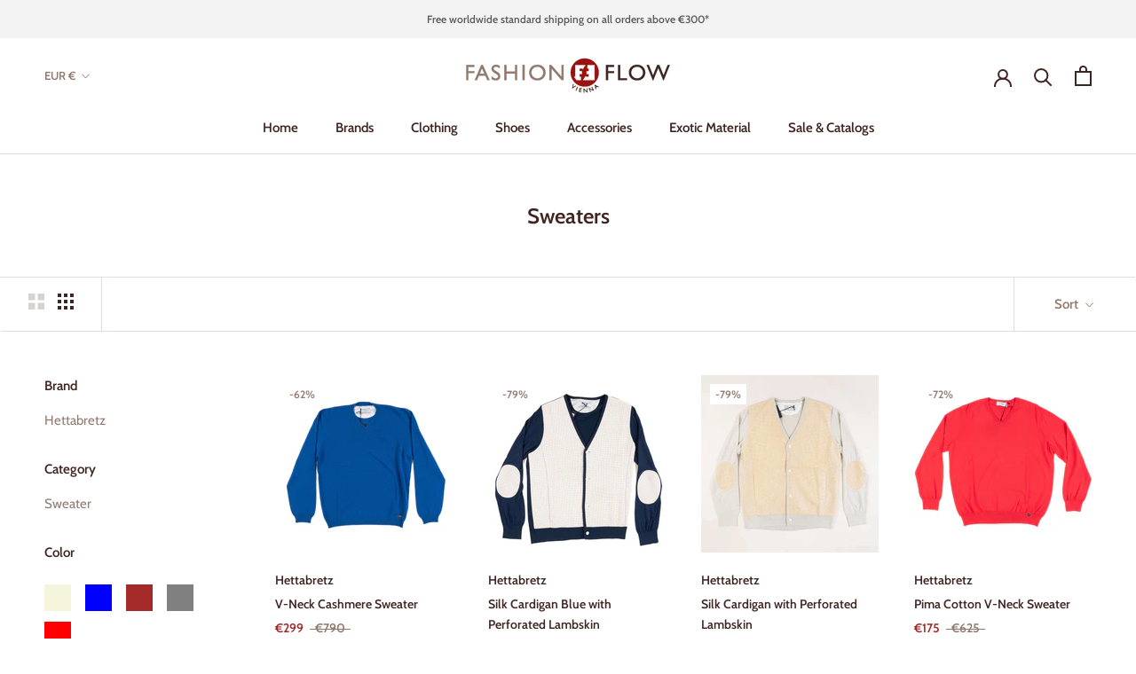

--- FILE ---
content_type: text/html; charset=utf-8
request_url: https://www.fashion-flow-vienna.com/collections/sweaters
body_size: 34590
content:
<!doctype html>

<html class="no-js" lang="en">
  <head>

<meta name="google-site-verification" content="gU516miNp9kPjpHP0i8r1jkALmIwwC9CMDNPVRACjg0" />    
<meta name="google-site-verification" content="YDhh_pYa4eAmemjvAdFdMFf8gUCEfWo4iZQUzHkPxtU" />  
<meta name="google-site-verification" content="gU516miNp9kPjpHP0i8r1jkALmIwwC9CMDNPVRACjg0" />  
<meta name="msvalidate.01" content="7C3EA164AF168A396B012DAB32A24084" />    
<meta name="p:domain_verify" content="9088236803ac0f32387ddd8ba5edb5c7"/>
<meta name="yandex-verification" content="022ba02ef4b13b2a" />
<meta name="norton-safeweb-site-verification" content="t4jeh5xmk-eqd9pxy9enl2m6upvk9jnf1z5o7kzfyj9sy38zlenn039i64c-qlzdxb53d9hvy2twkwezy0fq-cy899xj-zy026ujtydgdy4uz4p3jn3ev6m4cb2ibcp4" />

      
<script data-ad-client="ca-pub-1796431693557064" async src="https://pagead2.googlesyndication.com/pagead/js/adsbygoogle.js"></script>    

  
    
<!-- Added by AVADA SEO Suite -->

<!-- /Added by AVADA SEO Suite -->

    <meta charset="utf-8"> 
    <meta http-equiv="X-UA-Compatible" content="IE=edge,chrome=1">
    <meta name="viewport" content="width=device-width, initial-scale=1.0, height=device-height, minimum-scale=1.0, maximum-scale=1.0">
    <meta name="theme-color" content="">

    <title>
      Shop all Sweaters - SALE - up to 80% off | Fashion Flow Vienna → Click & Explore
    </title><meta name="description" content="Buy ᐅ Sweaters - on SALE ᐊ @ Fashion Flow Vienna&#39;s online Outlet. Check Prices &amp; Buy the best from Sweaters today! ✓ Luxury &amp; Designer Brands ✓ Fast Shipping"><link rel="canonical" href="https://www.fashion-flow-vienna.com/collections/sweaters"><link rel="shortcut icon" href="//www.fashion-flow-vienna.com/cdn/shop/files/FLOH_Button_ohneVienna_RGB_96x.png?v=1614347944" type="image/png"><meta property="og:type" content="website">
  <meta property="og:title" content="Sweaters">
  <meta property="og:image" content="http://www.fashion-flow-vienna.com/cdn/shop/files/hettabretz-v-neck-cashmere-sweater-sweater-fashion-flow-vienna-1.jpg?v=1706837535">
  <meta property="og:image:secure_url" content="https://www.fashion-flow-vienna.com/cdn/shop/files/hettabretz-v-neck-cashmere-sweater-sweater-fashion-flow-vienna-1.jpg?v=1706837535">
  <meta property="og:image:width" content="2048">
  <meta property="og:image:height" content="2048"><meta property="og:url" content="https://www.fashion-flow-vienna.com/collections/sweaters">
<meta property="og:site_name" content="Fashion Flow Vienna"><meta name="twitter:card" content="summary"><meta name="twitter:title" content="Sweaters">
  <meta name="twitter:description" content="">
  <meta name="twitter:image" content="https://www.fashion-flow-vienna.com/cdn/shop/files/hettabretz-v-neck-cashmere-sweater-sweater-fashion-flow-vienna-1_600x600_crop_center.jpg?v=1706837535">
    <style>
  @font-face {
  font-family: Cabin;
  font-weight: 600;
  font-style: normal;
  font-display: fallback;
  src: url("//www.fashion-flow-vienna.com/cdn/fonts/cabin/cabin_n6.c6b1e64927bbec1c65aab7077888fb033480c4f7.woff2") format("woff2"),
       url("//www.fashion-flow-vienna.com/cdn/fonts/cabin/cabin_n6.6c2e65d54c893ad9f1390da3b810b8e6cf976a4f.woff") format("woff");
}

  @font-face {
  font-family: Cabin;
  font-weight: 400;
  font-style: normal;
  font-display: fallback;
  src: url("//www.fashion-flow-vienna.com/cdn/fonts/cabin/cabin_n4.cefc6494a78f87584a6f312fea532919154f66fe.woff2") format("woff2"),
       url("//www.fashion-flow-vienna.com/cdn/fonts/cabin/cabin_n4.8c16611b00f59d27f4b27ce4328dfe514ce77517.woff") format("woff");
}


  @font-face {
  font-family: Cabin;
  font-weight: 700;
  font-style: normal;
  font-display: fallback;
  src: url("//www.fashion-flow-vienna.com/cdn/fonts/cabin/cabin_n7.255204a342bfdbc9ae2017bd4e6a90f8dbb2f561.woff2") format("woff2"),
       url("//www.fashion-flow-vienna.com/cdn/fonts/cabin/cabin_n7.e2afa22a0d0f4b64da3569c990897429d40ff5c0.woff") format("woff");
}

  @font-face {
  font-family: Cabin;
  font-weight: 400;
  font-style: italic;
  font-display: fallback;
  src: url("//www.fashion-flow-vienna.com/cdn/fonts/cabin/cabin_i4.d89c1b32b09ecbc46c12781fcf7b2085f17c0be9.woff2") format("woff2"),
       url("//www.fashion-flow-vienna.com/cdn/fonts/cabin/cabin_i4.0a521b11d0b69adfc41e22a263eec7c02aecfe99.woff") format("woff");
}

  @font-face {
  font-family: Cabin;
  font-weight: 700;
  font-style: italic;
  font-display: fallback;
  src: url("//www.fashion-flow-vienna.com/cdn/fonts/cabin/cabin_i7.ef2404c08a493e7ccbc92d8c39adf683f40e1fb5.woff2") format("woff2"),
       url("//www.fashion-flow-vienna.com/cdn/fonts/cabin/cabin_i7.480421791818000fc8a5d4134822321b5d7964f8.woff") format("woff");
}


  :root {
    --heading-font-family : Cabin, sans-serif;
    --heading-font-weight : 600;
    --heading-font-style  : normal;

    --text-font-family : Cabin, sans-serif;
    --text-font-weight : 400;
    --text-font-style  : normal;

    --base-text-font-size   : 15px;
    --default-text-font-size: 14px;--background          : #ffffff;
    --background-rgb      : 255, 255, 255;
    --light-background    : #ffffff;
    --light-background-rgb: 255, 255, 255;
    --heading-color       : #3e2522;
    --text-color          : #3e2522;
    --text-color-rgb      : 62, 37, 34;
    --text-color-light    : #917a6e;
    --text-color-light-rgb: 145, 122, 110;
    --link-color          : #917a6e;
    --link-color-rgb      : 145, 122, 110;
    --border-color        : #e2dede;
    --border-color-rgb    : 226, 222, 222;

    --button-background    : #a12a26;
    --button-background-rgb: 161, 42, 38;
    --button-text-color    : #ffffff;

    --header-background       : #ffffff;
    --header-heading-color    : #3e2522;
    --header-light-text-color : #917a6e;
    --header-border-color     : #e2dede;

    --footer-background    : rgba(0,0,0,0);
    --footer-text-color    : #917a6e;
    --footer-heading-color : #3e2522;
    --footer-border-color  : rgba(22, 18, 17, 0.15);

    --navigation-background      : #ffffff;
    --navigation-background-rgb  : 255, 255, 255;
    --navigation-text-color      : #3e2522;
    --navigation-text-color-light: rgba(62, 37, 34, 0.5);
    --navigation-border-color    : rgba(62, 37, 34, 0.25);

    --newsletter-popup-background     : #ffffff;
    --newsletter-popup-text-color     : #3e2522;
    --newsletter-popup-text-color-rgb : 62, 37, 34;

    --secondary-elements-background       : #917a6e;
    --secondary-elements-background-rgb   : 145, 122, 110;
    --secondary-elements-text-color       : #ffffff;
    --secondary-elements-text-color-light : rgba(255, 255, 255, 0.5);
    --secondary-elements-border-color     : rgba(255, 255, 255, 0.25);

    --product-sale-price-color    : #a12a26;
    --product-sale-price-color-rgb: 161, 42, 38;

    /* Products */

    --horizontal-spacing-four-products-per-row: 40px;
        --horizontal-spacing-two-products-per-row : 40px;

    --vertical-spacing-four-products-per-row: 60px;
        --vertical-spacing-two-products-per-row : 75px;

    /* Animation */
    --drawer-transition-timing: cubic-bezier(0.645, 0.045, 0.355, 1);
    --header-base-height: 80px; /* We set a default for browsers that do not support CSS variables */

    /* Cursors */
    --cursor-zoom-in-svg    : url(//www.fashion-flow-vienna.com/cdn/shop/t/10/assets/cursor-zoom-in.svg?v=55708286485090275991623922516);
    --cursor-zoom-in-2x-svg : url(//www.fashion-flow-vienna.com/cdn/shop/t/10/assets/cursor-zoom-in-2x.svg?v=19241930898084765941623922516);
  }
</style>

<script>
  // IE11 does not have support for CSS variables, so we have to polyfill them
  if (!(((window || {}).CSS || {}).supports && window.CSS.supports('(--a: 0)'))) {
    const script = document.createElement('script');
    script.type = 'text/javascript';
    script.src = 'https://cdn.jsdelivr.net/npm/css-vars-ponyfill@2';
    script.onload = function() {
      cssVars({});
    };

    document.getElementsByTagName('head')[0].appendChild(script);
  }
</script>

    <script>window.performance && window.performance.mark && window.performance.mark('shopify.content_for_header.start');</script><meta name="facebook-domain-verification" content="zfyzdawpa15ufyinlkv2zqjsw7n90h">
<meta name="google-site-verification" content="gU516miNp9kPjpHP0i8r1jkALmIwwC9CMDNPVRACjg0">
<meta id="shopify-digital-wallet" name="shopify-digital-wallet" content="/51018399902/digital_wallets/dialog">
<meta name="shopify-checkout-api-token" content="d8e8d67d819cef0591b164caa66709c8">
<link rel="alternate" type="application/atom+xml" title="Feed" href="/collections/sweaters.atom" />
<link rel="alternate" hreflang="x-default" href="https://www.fashion-flow-vienna.com/collections/sweaters">
<link rel="alternate" hreflang="en-AU" href="https://www.fashion-flow-vienna.com/en-au/collections/sweaters">
<link rel="alternate" hreflang="en-CA" href="https://www.fashion-flow-vienna.com/en-ca/collections/sweaters">
<link rel="alternate" hreflang="en-CN" href="https://www.fashion-flow-vienna.com/en-cn/collections/sweaters">
<link rel="alternate" hreflang="en-HK" href="https://www.fashion-flow-vienna.com/en-cn/collections/sweaters">
<link rel="alternate" hreflang="en-MO" href="https://www.fashion-flow-vienna.com/en-cn/collections/sweaters">
<link rel="alternate" hreflang="en-FR" href="https://www.fashion-flow-vienna.com/en-fr/collections/sweaters">
<link rel="alternate" hreflang="en-DE" href="https://www.fashion-flow-vienna.com/en-de/collections/sweaters">
<link rel="alternate" hreflang="en-IE" href="https://www.fashion-flow-vienna.com/en-ie/collections/sweaters">
<link rel="alternate" hreflang="en-NL" href="https://www.fashion-flow-vienna.com/en-nl/collections/sweaters">
<link rel="alternate" hreflang="en-CH" href="https://www.fashion-flow-vienna.com/en-ch/collections/sweaters">
<link rel="alternate" hreflang="en-GB" href="https://www.fashion-flow-vienna.com/en-gb/collections/sweaters">
<link rel="alternate" hreflang="en-US" href="https://www.fashion-flow-vienna.com/en-us/collections/sweaters">
<link rel="alternate" type="application/json+oembed" href="https://www.fashion-flow-vienna.com/collections/sweaters.oembed">
<script async="async" src="/checkouts/internal/preloads.js?locale=en-AT"></script>
<script id="apple-pay-shop-capabilities" type="application/json">{"shopId":51018399902,"countryCode":"AT","currencyCode":"EUR","merchantCapabilities":["supports3DS"],"merchantId":"gid:\/\/shopify\/Shop\/51018399902","merchantName":"Fashion Flow Vienna","requiredBillingContactFields":["postalAddress","email","phone"],"requiredShippingContactFields":["postalAddress","email","phone"],"shippingType":"shipping","supportedNetworks":["visa","maestro","masterCard","amex"],"total":{"type":"pending","label":"Fashion Flow Vienna","amount":"1.00"},"shopifyPaymentsEnabled":true,"supportsSubscriptions":true}</script>
<script id="shopify-features" type="application/json">{"accessToken":"d8e8d67d819cef0591b164caa66709c8","betas":["rich-media-storefront-analytics"],"domain":"www.fashion-flow-vienna.com","predictiveSearch":true,"shopId":51018399902,"locale":"en"}</script>
<script>var Shopify = Shopify || {};
Shopify.shop = "fashion-flow-vienna.myshopify.com";
Shopify.locale = "en";
Shopify.currency = {"active":"EUR","rate":"1.0"};
Shopify.country = "AT";
Shopify.theme = {"name":"Fashion Flow Vienna -Theme","id":123962523806,"schema_name":"Prestige","schema_version":"4.11.0","theme_store_id":855,"role":"main"};
Shopify.theme.handle = "null";
Shopify.theme.style = {"id":null,"handle":null};
Shopify.cdnHost = "www.fashion-flow-vienna.com/cdn";
Shopify.routes = Shopify.routes || {};
Shopify.routes.root = "/";</script>
<script type="module">!function(o){(o.Shopify=o.Shopify||{}).modules=!0}(window);</script>
<script>!function(o){function n(){var o=[];function n(){o.push(Array.prototype.slice.apply(arguments))}return n.q=o,n}var t=o.Shopify=o.Shopify||{};t.loadFeatures=n(),t.autoloadFeatures=n()}(window);</script>
<script id="shop-js-analytics" type="application/json">{"pageType":"collection"}</script>
<script defer="defer" async type="module" src="//www.fashion-flow-vienna.com/cdn/shopifycloud/shop-js/modules/v2/client.init-shop-cart-sync_DtuiiIyl.en.esm.js"></script>
<script defer="defer" async type="module" src="//www.fashion-flow-vienna.com/cdn/shopifycloud/shop-js/modules/v2/chunk.common_CUHEfi5Q.esm.js"></script>
<script type="module">
  await import("//www.fashion-flow-vienna.com/cdn/shopifycloud/shop-js/modules/v2/client.init-shop-cart-sync_DtuiiIyl.en.esm.js");
await import("//www.fashion-flow-vienna.com/cdn/shopifycloud/shop-js/modules/v2/chunk.common_CUHEfi5Q.esm.js");

  window.Shopify.SignInWithShop?.initShopCartSync?.({"fedCMEnabled":true,"windoidEnabled":true});

</script>
<script>(function() {
  var isLoaded = false;
  function asyncLoad() {
    if (isLoaded) return;
    isLoaded = true;
    var urls = ["https:\/\/instafeed.nfcube.com\/cdn\/9094a85d1ef958c7b00eef859b0dae58.js?shop=fashion-flow-vienna.myshopify.com","https:\/\/cdn1.avada.io\/flying-pages\/module.js?shop=fashion-flow-vienna.myshopify.com","https:\/\/dyuszqdfuyvqq.cloudfront.net\/packs\/mf_embed_v8.js?mf_token=b130a79f-2cbc-4c11-8f75-4aef935a2abc\u0026shop=fashion-flow-vienna.myshopify.com","https:\/\/ecommplugins-scripts.trustpilot.com\/v2.1\/js\/header.min.js?settings=eyJrZXkiOiJuZzZUdG93RE5MWHBjbjc0IiwicyI6InNrdSJ9\u0026shop=fashion-flow-vienna.myshopify.com","https:\/\/ecommplugins-trustboxsettings.trustpilot.com\/fashion-flow-vienna.myshopify.com.js?settings=1715944876745\u0026shop=fashion-flow-vienna.myshopify.com","https:\/\/seo.apps.avada.io\/avada-seo-installed.js?shop=fashion-flow-vienna.myshopify.com"];
    for (var i = 0; i < urls.length; i++) {
      var s = document.createElement('script');
      s.type = 'text/javascript';
      s.async = true;
      s.src = urls[i];
      var x = document.getElementsByTagName('script')[0];
      x.parentNode.insertBefore(s, x);
    }
  };
  if(window.attachEvent) {
    window.attachEvent('onload', asyncLoad);
  } else {
    window.addEventListener('load', asyncLoad, false);
  }
})();</script>
<script id="__st">var __st={"a":51018399902,"offset":3600,"reqid":"ecd912d7-68cd-48b0-974e-1557da5a3849-1767269360","pageurl":"www.fashion-flow-vienna.com\/collections\/sweaters","u":"7fedbc04ac1a","p":"collection","rtyp":"collection","rid":234647093406};</script>
<script>window.ShopifyPaypalV4VisibilityTracking = true;</script>
<script id="captcha-bootstrap">!function(){'use strict';const t='contact',e='account',n='new_comment',o=[[t,t],['blogs',n],['comments',n],[t,'customer']],c=[[e,'customer_login'],[e,'guest_login'],[e,'recover_customer_password'],[e,'create_customer']],r=t=>t.map((([t,e])=>`form[action*='/${t}']:not([data-nocaptcha='true']) input[name='form_type'][value='${e}']`)).join(','),a=t=>()=>t?[...document.querySelectorAll(t)].map((t=>t.form)):[];function s(){const t=[...o],e=r(t);return a(e)}const i='password',u='form_key',d=['recaptcha-v3-token','g-recaptcha-response','h-captcha-response',i],f=()=>{try{return window.sessionStorage}catch{return}},m='__shopify_v',_=t=>t.elements[u];function p(t,e,n=!1){try{const o=window.sessionStorage,c=JSON.parse(o.getItem(e)),{data:r}=function(t){const{data:e,action:n}=t;return t[m]||n?{data:e,action:n}:{data:t,action:n}}(c);for(const[e,n]of Object.entries(r))t.elements[e]&&(t.elements[e].value=n);n&&o.removeItem(e)}catch(o){console.error('form repopulation failed',{error:o})}}const l='form_type',E='cptcha';function T(t){t.dataset[E]=!0}const w=window,h=w.document,L='Shopify',v='ce_forms',y='captcha';let A=!1;((t,e)=>{const n=(g='f06e6c50-85a8-45c8-87d0-21a2b65856fe',I='https://cdn.shopify.com/shopifycloud/storefront-forms-hcaptcha/ce_storefront_forms_captcha_hcaptcha.v1.5.2.iife.js',D={infoText:'Protected by hCaptcha',privacyText:'Privacy',termsText:'Terms'},(t,e,n)=>{const o=w[L][v],c=o.bindForm;if(c)return c(t,g,e,D).then(n);var r;o.q.push([[t,g,e,D],n]),r=I,A||(h.body.append(Object.assign(h.createElement('script'),{id:'captcha-provider',async:!0,src:r})),A=!0)});var g,I,D;w[L]=w[L]||{},w[L][v]=w[L][v]||{},w[L][v].q=[],w[L][y]=w[L][y]||{},w[L][y].protect=function(t,e){n(t,void 0,e),T(t)},Object.freeze(w[L][y]),function(t,e,n,w,h,L){const[v,y,A,g]=function(t,e,n){const i=e?o:[],u=t?c:[],d=[...i,...u],f=r(d),m=r(i),_=r(d.filter((([t,e])=>n.includes(e))));return[a(f),a(m),a(_),s()]}(w,h,L),I=t=>{const e=t.target;return e instanceof HTMLFormElement?e:e&&e.form},D=t=>v().includes(t);t.addEventListener('submit',(t=>{const e=I(t);if(!e)return;const n=D(e)&&!e.dataset.hcaptchaBound&&!e.dataset.recaptchaBound,o=_(e),c=g().includes(e)&&(!o||!o.value);(n||c)&&t.preventDefault(),c&&!n&&(function(t){try{if(!f())return;!function(t){const e=f();if(!e)return;const n=_(t);if(!n)return;const o=n.value;o&&e.removeItem(o)}(t);const e=Array.from(Array(32),(()=>Math.random().toString(36)[2])).join('');!function(t,e){_(t)||t.append(Object.assign(document.createElement('input'),{type:'hidden',name:u})),t.elements[u].value=e}(t,e),function(t,e){const n=f();if(!n)return;const o=[...t.querySelectorAll(`input[type='${i}']`)].map((({name:t})=>t)),c=[...d,...o],r={};for(const[a,s]of new FormData(t).entries())c.includes(a)||(r[a]=s);n.setItem(e,JSON.stringify({[m]:1,action:t.action,data:r}))}(t,e)}catch(e){console.error('failed to persist form',e)}}(e),e.submit())}));const S=(t,e)=>{t&&!t.dataset[E]&&(n(t,e.some((e=>e===t))),T(t))};for(const o of['focusin','change'])t.addEventListener(o,(t=>{const e=I(t);D(e)&&S(e,y())}));const B=e.get('form_key'),M=e.get(l),P=B&&M;t.addEventListener('DOMContentLoaded',(()=>{const t=y();if(P)for(const e of t)e.elements[l].value===M&&p(e,B);[...new Set([...A(),...v().filter((t=>'true'===t.dataset.shopifyCaptcha))])].forEach((e=>S(e,t)))}))}(h,new URLSearchParams(w.location.search),n,t,e,['guest_login'])})(!0,!0)}();</script>
<script integrity="sha256-4kQ18oKyAcykRKYeNunJcIwy7WH5gtpwJnB7kiuLZ1E=" data-source-attribution="shopify.loadfeatures" defer="defer" src="//www.fashion-flow-vienna.com/cdn/shopifycloud/storefront/assets/storefront/load_feature-a0a9edcb.js" crossorigin="anonymous"></script>
<script data-source-attribution="shopify.dynamic_checkout.dynamic.init">var Shopify=Shopify||{};Shopify.PaymentButton=Shopify.PaymentButton||{isStorefrontPortableWallets:!0,init:function(){window.Shopify.PaymentButton.init=function(){};var t=document.createElement("script");t.src="https://www.fashion-flow-vienna.com/cdn/shopifycloud/portable-wallets/latest/portable-wallets.en.js",t.type="module",document.head.appendChild(t)}};
</script>
<script data-source-attribution="shopify.dynamic_checkout.buyer_consent">
  function portableWalletsHideBuyerConsent(e){var t=document.getElementById("shopify-buyer-consent"),n=document.getElementById("shopify-subscription-policy-button");t&&n&&(t.classList.add("hidden"),t.setAttribute("aria-hidden","true"),n.removeEventListener("click",e))}function portableWalletsShowBuyerConsent(e){var t=document.getElementById("shopify-buyer-consent"),n=document.getElementById("shopify-subscription-policy-button");t&&n&&(t.classList.remove("hidden"),t.removeAttribute("aria-hidden"),n.addEventListener("click",e))}window.Shopify?.PaymentButton&&(window.Shopify.PaymentButton.hideBuyerConsent=portableWalletsHideBuyerConsent,window.Shopify.PaymentButton.showBuyerConsent=portableWalletsShowBuyerConsent);
</script>
<script data-source-attribution="shopify.dynamic_checkout.cart.bootstrap">document.addEventListener("DOMContentLoaded",(function(){function t(){return document.querySelector("shopify-accelerated-checkout-cart, shopify-accelerated-checkout")}if(t())Shopify.PaymentButton.init();else{new MutationObserver((function(e,n){t()&&(Shopify.PaymentButton.init(),n.disconnect())})).observe(document.body,{childList:!0,subtree:!0})}}));
</script>
<script id='scb4127' type='text/javascript' async='' src='https://www.fashion-flow-vienna.com/cdn/shopifycloud/privacy-banner/storefront-banner.js'></script><link id="shopify-accelerated-checkout-styles" rel="stylesheet" media="screen" href="https://www.fashion-flow-vienna.com/cdn/shopifycloud/portable-wallets/latest/accelerated-checkout-backwards-compat.css" crossorigin="anonymous">
<style id="shopify-accelerated-checkout-cart">
        #shopify-buyer-consent {
  margin-top: 1em;
  display: inline-block;
  width: 100%;
}

#shopify-buyer-consent.hidden {
  display: none;
}

#shopify-subscription-policy-button {
  background: none;
  border: none;
  padding: 0;
  text-decoration: underline;
  font-size: inherit;
  cursor: pointer;
}

#shopify-subscription-policy-button::before {
  box-shadow: none;
}

      </style>

<script>window.performance && window.performance.mark && window.performance.mark('shopify.content_for_header.end');</script>

    <link rel="stylesheet" href="//www.fashion-flow-vienna.com/cdn/shop/t/10/assets/theme.css?v=40385924714101488571692480356">

    <script>// This allows to expose several variables to the global scope, to be used in scripts
      window.theme = {
        pageType: "collection",
        moneyFormat: "€{{amount_with_comma_separator}}",
        moneyWithCurrencyFormat: "€{{amount_with_comma_separator}} EUR",
        productImageSize: "square",
        searchMode: "product",
        showPageTransition: true,
        showElementStaggering: true,
        showImageZooming: true
      };

      window.routes = {
        rootUrl: "\/",
        rootUrlWithoutSlash: '',
        cartUrl: "\/cart",
        cartAddUrl: "\/cart\/add",
        cartChangeUrl: "\/cart\/change",
        searchUrl: "\/search",
        productRecommendationsUrl: "\/recommendations\/products"
      };

      window.languages = {
        cartAddNote: "Add Order Note",
        cartEditNote: "Edit Order Note",
        productImageLoadingError: "This image could not be loaded. Please try to reload the page.",
        productFormAddToCart: "Add to cart",
        productFormUnavailable: "Unavailable",
        productFormSoldOut: "Sold Out",
        shippingEstimatorOneResult: "1 option available:",
        shippingEstimatorMoreResults: "{{count}} options available:",
        shippingEstimatorNoResults: "No shipping could be found"
      };

      window.lazySizesConfig = {
        loadHidden: false,
        hFac: 0.5,
        expFactor: 2,
        ricTimeout: 150,
        lazyClass: 'Image--lazyLoad',
        loadingClass: 'Image--lazyLoading',
        loadedClass: 'Image--lazyLoaded'
      };

      document.documentElement.className = document.documentElement.className.replace('no-js', 'js');
      document.documentElement.style.setProperty('--window-height', window.innerHeight + 'px');

      // We do a quick detection of some features (we could use Modernizr but for so little...)
      (function() {
        document.documentElement.className += ((window.CSS && window.CSS.supports('(position: sticky) or (position: -webkit-sticky)')) ? ' supports-sticky' : ' no-supports-sticky');
        document.documentElement.className += (window.matchMedia('(-moz-touch-enabled: 1), (hover: none)')).matches ? ' no-supports-hover' : ' supports-hover';
      }());
    </script>

    <script src="//www.fashion-flow-vienna.com/cdn/shop/t/10/assets/lazysizes.min.js?v=174358363404432586981623922501" async></script><script src="https://polyfill-fastly.net/v3/polyfill.min.js?unknown=polyfill&features=fetch,Element.prototype.closest,Element.prototype.remove,Element.prototype.classList,Array.prototype.includes,Array.prototype.fill,Object.assign,CustomEvent,IntersectionObserver,IntersectionObserverEntry,URL" defer></script>
    <script src="//www.fashion-flow-vienna.com/cdn/shop/t/10/assets/libs.min.js?v=26178543184394469741623922501" defer></script>
    <script src="//www.fashion-flow-vienna.com/cdn/shop/t/10/assets/theme.min.js?v=24239332412725416891623922504" defer></script>
    <script src="//www.fashion-flow-vienna.com/cdn/shop/t/10/assets/custom.js?v=183944157590872491501623922500" defer></script>

    <script>
      (function () {
        window.onpageshow = function() {
          if (window.theme.showPageTransition) {
            var pageTransition = document.querySelector('.PageTransition');

            if (pageTransition) {
              pageTransition.style.visibility = 'visible';
              pageTransition.style.opacity = '0';
            }
          }

          // When the page is loaded from the cache, we have to reload the cart content
          document.documentElement.dispatchEvent(new CustomEvent('cart:refresh', {
            bubbles: true
          }));
        };
      })();
    </script>

    


  <script type="application/ld+json">
  {
    "@context": "http://schema.org",
    "@type": "BreadcrumbList",
  "itemListElement": [{
      "@type": "ListItem",
      "position": 1,
      "name": "Translation missing: en.general.breadcrumb.home",
      "item": "https://www.fashion-flow-vienna.com"
    },{
          "@type": "ListItem",
          "position": 2,
          "name": "Sweaters",
          "item": "https://www.fashion-flow-vienna.com/collections/sweaters"
        }]
  }
  </script>

  <link href="https://monorail-edge.shopifysvc.com" rel="dns-prefetch">
<script>(function(){if ("sendBeacon" in navigator && "performance" in window) {try {var session_token_from_headers = performance.getEntriesByType('navigation')[0].serverTiming.find(x => x.name == '_s').description;} catch {var session_token_from_headers = undefined;}var session_cookie_matches = document.cookie.match(/_shopify_s=([^;]*)/);var session_token_from_cookie = session_cookie_matches && session_cookie_matches.length === 2 ? session_cookie_matches[1] : "";var session_token = session_token_from_headers || session_token_from_cookie || "";function handle_abandonment_event(e) {var entries = performance.getEntries().filter(function(entry) {return /monorail-edge.shopifysvc.com/.test(entry.name);});if (!window.abandonment_tracked && entries.length === 0) {window.abandonment_tracked = true;var currentMs = Date.now();var navigation_start = performance.timing.navigationStart;var payload = {shop_id: 51018399902,url: window.location.href,navigation_start,duration: currentMs - navigation_start,session_token,page_type: "collection"};window.navigator.sendBeacon("https://monorail-edge.shopifysvc.com/v1/produce", JSON.stringify({schema_id: "online_store_buyer_site_abandonment/1.1",payload: payload,metadata: {event_created_at_ms: currentMs,event_sent_at_ms: currentMs}}));}}window.addEventListener('pagehide', handle_abandonment_event);}}());</script>
<script id="web-pixels-manager-setup">(function e(e,d,r,n,o){if(void 0===o&&(o={}),!Boolean(null===(a=null===(i=window.Shopify)||void 0===i?void 0:i.analytics)||void 0===a?void 0:a.replayQueue)){var i,a;window.Shopify=window.Shopify||{};var t=window.Shopify;t.analytics=t.analytics||{};var s=t.analytics;s.replayQueue=[],s.publish=function(e,d,r){return s.replayQueue.push([e,d,r]),!0};try{self.performance.mark("wpm:start")}catch(e){}var l=function(){var e={modern:/Edge?\/(1{2}[4-9]|1[2-9]\d|[2-9]\d{2}|\d{4,})\.\d+(\.\d+|)|Firefox\/(1{2}[4-9]|1[2-9]\d|[2-9]\d{2}|\d{4,})\.\d+(\.\d+|)|Chrom(ium|e)\/(9{2}|\d{3,})\.\d+(\.\d+|)|(Maci|X1{2}).+ Version\/(15\.\d+|(1[6-9]|[2-9]\d|\d{3,})\.\d+)([,.]\d+|)( \(\w+\)|)( Mobile\/\w+|) Safari\/|Chrome.+OPR\/(9{2}|\d{3,})\.\d+\.\d+|(CPU[ +]OS|iPhone[ +]OS|CPU[ +]iPhone|CPU IPhone OS|CPU iPad OS)[ +]+(15[._]\d+|(1[6-9]|[2-9]\d|\d{3,})[._]\d+)([._]\d+|)|Android:?[ /-](13[3-9]|1[4-9]\d|[2-9]\d{2}|\d{4,})(\.\d+|)(\.\d+|)|Android.+Firefox\/(13[5-9]|1[4-9]\d|[2-9]\d{2}|\d{4,})\.\d+(\.\d+|)|Android.+Chrom(ium|e)\/(13[3-9]|1[4-9]\d|[2-9]\d{2}|\d{4,})\.\d+(\.\d+|)|SamsungBrowser\/([2-9]\d|\d{3,})\.\d+/,legacy:/Edge?\/(1[6-9]|[2-9]\d|\d{3,})\.\d+(\.\d+|)|Firefox\/(5[4-9]|[6-9]\d|\d{3,})\.\d+(\.\d+|)|Chrom(ium|e)\/(5[1-9]|[6-9]\d|\d{3,})\.\d+(\.\d+|)([\d.]+$|.*Safari\/(?![\d.]+ Edge\/[\d.]+$))|(Maci|X1{2}).+ Version\/(10\.\d+|(1[1-9]|[2-9]\d|\d{3,})\.\d+)([,.]\d+|)( \(\w+\)|)( Mobile\/\w+|) Safari\/|Chrome.+OPR\/(3[89]|[4-9]\d|\d{3,})\.\d+\.\d+|(CPU[ +]OS|iPhone[ +]OS|CPU[ +]iPhone|CPU IPhone OS|CPU iPad OS)[ +]+(10[._]\d+|(1[1-9]|[2-9]\d|\d{3,})[._]\d+)([._]\d+|)|Android:?[ /-](13[3-9]|1[4-9]\d|[2-9]\d{2}|\d{4,})(\.\d+|)(\.\d+|)|Mobile Safari.+OPR\/([89]\d|\d{3,})\.\d+\.\d+|Android.+Firefox\/(13[5-9]|1[4-9]\d|[2-9]\d{2}|\d{4,})\.\d+(\.\d+|)|Android.+Chrom(ium|e)\/(13[3-9]|1[4-9]\d|[2-9]\d{2}|\d{4,})\.\d+(\.\d+|)|Android.+(UC? ?Browser|UCWEB|U3)[ /]?(15\.([5-9]|\d{2,})|(1[6-9]|[2-9]\d|\d{3,})\.\d+)\.\d+|SamsungBrowser\/(5\.\d+|([6-9]|\d{2,})\.\d+)|Android.+MQ{2}Browser\/(14(\.(9|\d{2,})|)|(1[5-9]|[2-9]\d|\d{3,})(\.\d+|))(\.\d+|)|K[Aa][Ii]OS\/(3\.\d+|([4-9]|\d{2,})\.\d+)(\.\d+|)/},d=e.modern,r=e.legacy,n=navigator.userAgent;return n.match(d)?"modern":n.match(r)?"legacy":"unknown"}(),u="modern"===l?"modern":"legacy",c=(null!=n?n:{modern:"",legacy:""})[u],f=function(e){return[e.baseUrl,"/wpm","/b",e.hashVersion,"modern"===e.buildTarget?"m":"l",".js"].join("")}({baseUrl:d,hashVersion:r,buildTarget:u}),m=function(e){var d=e.version,r=e.bundleTarget,n=e.surface,o=e.pageUrl,i=e.monorailEndpoint;return{emit:function(e){var a=e.status,t=e.errorMsg,s=(new Date).getTime(),l=JSON.stringify({metadata:{event_sent_at_ms:s},events:[{schema_id:"web_pixels_manager_load/3.1",payload:{version:d,bundle_target:r,page_url:o,status:a,surface:n,error_msg:t},metadata:{event_created_at_ms:s}}]});if(!i)return console&&console.warn&&console.warn("[Web Pixels Manager] No Monorail endpoint provided, skipping logging."),!1;try{return self.navigator.sendBeacon.bind(self.navigator)(i,l)}catch(e){}var u=new XMLHttpRequest;try{return u.open("POST",i,!0),u.setRequestHeader("Content-Type","text/plain"),u.send(l),!0}catch(e){return console&&console.warn&&console.warn("[Web Pixels Manager] Got an unhandled error while logging to Monorail."),!1}}}}({version:r,bundleTarget:l,surface:e.surface,pageUrl:self.location.href,monorailEndpoint:e.monorailEndpoint});try{o.browserTarget=l,function(e){var d=e.src,r=e.async,n=void 0===r||r,o=e.onload,i=e.onerror,a=e.sri,t=e.scriptDataAttributes,s=void 0===t?{}:t,l=document.createElement("script"),u=document.querySelector("head"),c=document.querySelector("body");if(l.async=n,l.src=d,a&&(l.integrity=a,l.crossOrigin="anonymous"),s)for(var f in s)if(Object.prototype.hasOwnProperty.call(s,f))try{l.dataset[f]=s[f]}catch(e){}if(o&&l.addEventListener("load",o),i&&l.addEventListener("error",i),u)u.appendChild(l);else{if(!c)throw new Error("Did not find a head or body element to append the script");c.appendChild(l)}}({src:f,async:!0,onload:function(){if(!function(){var e,d;return Boolean(null===(d=null===(e=window.Shopify)||void 0===e?void 0:e.analytics)||void 0===d?void 0:d.initialized)}()){var d=window.webPixelsManager.init(e)||void 0;if(d){var r=window.Shopify.analytics;r.replayQueue.forEach((function(e){var r=e[0],n=e[1],o=e[2];d.publishCustomEvent(r,n,o)})),r.replayQueue=[],r.publish=d.publishCustomEvent,r.visitor=d.visitor,r.initialized=!0}}},onerror:function(){return m.emit({status:"failed",errorMsg:"".concat(f," has failed to load")})},sri:function(e){var d=/^sha384-[A-Za-z0-9+/=]+$/;return"string"==typeof e&&d.test(e)}(c)?c:"",scriptDataAttributes:o}),m.emit({status:"loading"})}catch(e){m.emit({status:"failed",errorMsg:(null==e?void 0:e.message)||"Unknown error"})}}})({shopId: 51018399902,storefrontBaseUrl: "https://www.fashion-flow-vienna.com",extensionsBaseUrl: "https://extensions.shopifycdn.com/cdn/shopifycloud/web-pixels-manager",monorailEndpoint: "https://monorail-edge.shopifysvc.com/unstable/produce_batch",surface: "storefront-renderer",enabledBetaFlags: ["2dca8a86","a0d5f9d2"],webPixelsConfigList: [{"id":"1060143438","configuration":"{\"config\":\"{\\\"pixel_id\\\":\\\"G-Y0XQCP5YTH\\\",\\\"target_country\\\":\\\"AT\\\",\\\"gtag_events\\\":[{\\\"type\\\":\\\"begin_checkout\\\",\\\"action_label\\\":\\\"G-Y0XQCP5YTH\\\"},{\\\"type\\\":\\\"search\\\",\\\"action_label\\\":\\\"G-Y0XQCP5YTH\\\"},{\\\"type\\\":\\\"view_item\\\",\\\"action_label\\\":[\\\"G-Y0XQCP5YTH\\\",\\\"MC-Z2RFMQ1N7N\\\"]},{\\\"type\\\":\\\"purchase\\\",\\\"action_label\\\":[\\\"G-Y0XQCP5YTH\\\",\\\"MC-Z2RFMQ1N7N\\\"]},{\\\"type\\\":\\\"page_view\\\",\\\"action_label\\\":[\\\"G-Y0XQCP5YTH\\\",\\\"MC-Z2RFMQ1N7N\\\"]},{\\\"type\\\":\\\"add_payment_info\\\",\\\"action_label\\\":\\\"G-Y0XQCP5YTH\\\"},{\\\"type\\\":\\\"add_to_cart\\\",\\\"action_label\\\":\\\"G-Y0XQCP5YTH\\\"}],\\\"enable_monitoring_mode\\\":false}\"}","eventPayloadVersion":"v1","runtimeContext":"OPEN","scriptVersion":"b2a88bafab3e21179ed38636efcd8a93","type":"APP","apiClientId":1780363,"privacyPurposes":[],"dataSharingAdjustments":{"protectedCustomerApprovalScopes":["read_customer_address","read_customer_email","read_customer_name","read_customer_personal_data","read_customer_phone"]}},{"id":"458457422","configuration":"{\"pixel_id\":\"774291639879989\",\"pixel_type\":\"facebook_pixel\",\"metaapp_system_user_token\":\"-\"}","eventPayloadVersion":"v1","runtimeContext":"OPEN","scriptVersion":"ca16bc87fe92b6042fbaa3acc2fbdaa6","type":"APP","apiClientId":2329312,"privacyPurposes":["ANALYTICS","MARKETING","SALE_OF_DATA"],"dataSharingAdjustments":{"protectedCustomerApprovalScopes":["read_customer_address","read_customer_email","read_customer_name","read_customer_personal_data","read_customer_phone"]}},{"id":"173474126","eventPayloadVersion":"v1","runtimeContext":"LAX","scriptVersion":"1","type":"CUSTOM","privacyPurposes":["ANALYTICS"],"name":"Google Analytics tag (migrated)"},{"id":"shopify-app-pixel","configuration":"{}","eventPayloadVersion":"v1","runtimeContext":"STRICT","scriptVersion":"0450","apiClientId":"shopify-pixel","type":"APP","privacyPurposes":["ANALYTICS","MARKETING"]},{"id":"shopify-custom-pixel","eventPayloadVersion":"v1","runtimeContext":"LAX","scriptVersion":"0450","apiClientId":"shopify-pixel","type":"CUSTOM","privacyPurposes":["ANALYTICS","MARKETING"]}],isMerchantRequest: false,initData: {"shop":{"name":"Fashion Flow Vienna","paymentSettings":{"currencyCode":"EUR"},"myshopifyDomain":"fashion-flow-vienna.myshopify.com","countryCode":"AT","storefrontUrl":"https:\/\/www.fashion-flow-vienna.com"},"customer":null,"cart":null,"checkout":null,"productVariants":[],"purchasingCompany":null},},"https://www.fashion-flow-vienna.com/cdn","da62cc92w68dfea28pcf9825a4m392e00d0",{"modern":"","legacy":""},{"shopId":"51018399902","storefrontBaseUrl":"https:\/\/www.fashion-flow-vienna.com","extensionBaseUrl":"https:\/\/extensions.shopifycdn.com\/cdn\/shopifycloud\/web-pixels-manager","surface":"storefront-renderer","enabledBetaFlags":"[\"2dca8a86\", \"a0d5f9d2\"]","isMerchantRequest":"false","hashVersion":"da62cc92w68dfea28pcf9825a4m392e00d0","publish":"custom","events":"[[\"page_viewed\",{}],[\"collection_viewed\",{\"collection\":{\"id\":\"234647093406\",\"title\":\"Sweaters\",\"productVariants\":[{\"price\":{\"amount\":299.0,\"currencyCode\":\"EUR\"},\"product\":{\"title\":\"V-Neck Cashmere Sweater\",\"vendor\":\"Hettabretz\",\"id\":\"7241415000222\",\"untranslatedTitle\":\"V-Neck Cashmere Sweater\",\"url\":\"\/products\/hettabretz-cashmere-sweater-blue-v-neck\",\"type\":\"Sweater\"},\"id\":\"41793454276766\",\"image\":{\"src\":\"\/\/www.fashion-flow-vienna.com\/cdn\/shop\/files\/hettabretz-v-neck-cashmere-sweater-sweater-fashion-flow-vienna-1.jpg?v=1706837535\"},\"sku\":\"HBsw30\",\"title\":\"54 \/ Blue\",\"untranslatedTitle\":\"54 \/ Blue\"},{\"price\":{\"amount\":445.0,\"currencyCode\":\"EUR\"},\"product\":{\"title\":\"Silk Cardigan Blue with Perforated Lambskin\",\"vendor\":\"Hettabretz\",\"id\":\"7184319348894\",\"untranslatedTitle\":\"Silk Cardigan Blue with Perforated Lambskin\",\"url\":\"\/products\/hettabretz-thick-silk-perforated-lambskin-front-buttons-sweater-cardigan-blue\",\"type\":\"Sweater\"},\"id\":\"41598179147934\",\"image\":{\"src\":\"\/\/www.fashion-flow-vienna.com\/cdn\/shop\/files\/hettabretz-silk-cardigan-blue-with-perforated-lambskin-sweater-fashion-flow-vienna-1.jpg?v=1706837385\"},\"sku\":\"HBsw18\",\"title\":\"50 \/ Beige\",\"untranslatedTitle\":\"50 \/ Beige\"},{\"price\":{\"amount\":445.0,\"currencyCode\":\"EUR\"},\"product\":{\"title\":\"Silk Cardigan with Perforated Lambskin\",\"vendor\":\"Hettabretz\",\"id\":\"7184312008862\",\"untranslatedTitle\":\"Silk Cardigan with Perforated Lambskin\",\"url\":\"\/products\/hettabretz-thick-silk-perforated-lambskin-front-buttons-sweater-cardigan\",\"type\":\"Sweater\"},\"id\":\"41598166073502\",\"image\":{\"src\":\"\/\/www.fashion-flow-vienna.com\/cdn\/shop\/files\/hettabretz-silk-cardigan-with-perforated-lambskin-sweater-fashion-flow-vienna-1.jpg?v=1706837385\"},\"sku\":\"HBsw17\",\"title\":\"48 \/ Beige\",\"untranslatedTitle\":\"48 \/ Beige\"},{\"price\":{\"amount\":175.0,\"currencyCode\":\"EUR\"},\"product\":{\"title\":\"Pima Cotton V-Neck Sweater\",\"vendor\":\"Hettabretz\",\"id\":\"7184289661086\",\"untranslatedTitle\":\"Pima Cotton V-Neck Sweater\",\"url\":\"\/products\/hettabretz-pima-cottom-80-2-sweater-red-v-neck\",\"type\":\"Sweater\"},\"id\":\"41598106435742\",\"image\":{\"src\":\"\/\/www.fashion-flow-vienna.com\/cdn\/shop\/files\/hettabretz-pima-cotton-v-neck-sweater-sweater-fashion-flow-vienna-1.jpg?v=1706837352\"},\"sku\":\"HBsw11\",\"title\":\"54 \/ Red\",\"untranslatedTitle\":\"54 \/ Red\"},{\"price\":{\"amount\":299.0,\"currencyCode\":\"EUR\"},\"product\":{\"title\":\"Cashmere Sweater Mirco Symmetric Pattern\",\"vendor\":\"Hettabretz\",\"id\":\"7184285827230\",\"untranslatedTitle\":\"Cashmere Sweater Mirco Symmetric Pattern\",\"url\":\"\/products\/hettabretz-cashmere-sweater-brown-crewneck\",\"type\":\"Sweater\"},\"id\":\"41598099456158\",\"image\":{\"src\":\"\/\/www.fashion-flow-vienna.com\/cdn\/shop\/files\/hettabretz-cashmere-sweater-mirco-symmetric-pattern-sweater-fashion-flow-vienna-1.jpg?v=1706837352\"},\"sku\":\"HBsw 16\",\"title\":\"54 \/ Brown\",\"untranslatedTitle\":\"54 \/ Brown\"},{\"price\":{\"amount\":129.0,\"currencyCode\":\"EUR\"},\"product\":{\"title\":\"Thick Pima Cotton V-Neck Sweater\",\"vendor\":\"Hettabretz\",\"id\":\"7141500551326\",\"untranslatedTitle\":\"Thick Pima Cotton V-Neck Sweater\",\"url\":\"\/products\/hettabretz-grey-pima-cotton-v-neck-sweater\",\"type\":\"Sweater\"},\"id\":\"41458568003742\",\"image\":{\"src\":\"\/\/www.fashion-flow-vienna.com\/cdn\/shop\/files\/hettabretz-thick-pima-cotton-v-neck-sweater-sweater-fashion-flow-vienna-1.jpg?v=1706837320\"},\"sku\":\"HBsw7\",\"title\":\"48 \/ Grey\",\"untranslatedTitle\":\"48 \/ Grey\"},{\"price\":{\"amount\":299.0,\"currencyCode\":\"EUR\"},\"product\":{\"title\":\"Cashmere Sweater Micro Check Pattern\",\"vendor\":\"Hettabretz\",\"id\":\"7141495144606\",\"untranslatedTitle\":\"Cashmere Sweater Micro Check Pattern\",\"url\":\"\/products\/hettabretz-cashmere-sweater-grey-check-pattern\",\"type\":\"Sweater\"},\"id\":\"41458547458206\",\"image\":{\"src\":\"\/\/www.fashion-flow-vienna.com\/cdn\/shop\/files\/hettabretz-cashmere-sweater-micro-check-pattern-sweater-fashion-flow-vienna-1.jpg?v=1706837320\"},\"sku\":\"HBsw4\",\"title\":\"54 \/ Grey\",\"untranslatedTitle\":\"54 \/ Grey\"},{\"price\":{\"amount\":299.0,\"currencyCode\":\"EUR\"},\"product\":{\"title\":\"Cashmere V-Neck Sweater\",\"vendor\":\"Hettabretz\",\"id\":\"7139637100702\",\"untranslatedTitle\":\"Cashmere V-Neck Sweater\",\"url\":\"\/products\/hettabretz-cashmere-sweater-grey-v-neck\",\"type\":\"Sweater\"},\"id\":\"41451941298334\",\"image\":{\"src\":\"\/\/www.fashion-flow-vienna.com\/cdn\/shop\/files\/hettabretz-cashmere-v-neck-sweater-sweater-fashion-flow-vienna-1.jpg?v=1706837320\"},\"sku\":\"HBsw2\",\"title\":\"54 \/ Grey\",\"untranslatedTitle\":\"54 \/ Grey\"}]}}]]"});</script><script>
  window.ShopifyAnalytics = window.ShopifyAnalytics || {};
  window.ShopifyAnalytics.meta = window.ShopifyAnalytics.meta || {};
  window.ShopifyAnalytics.meta.currency = 'EUR';
  var meta = {"products":[{"id":7241415000222,"gid":"gid:\/\/shopify\/Product\/7241415000222","vendor":"Hettabretz","type":"Sweater","handle":"hettabretz-cashmere-sweater-blue-v-neck","variants":[{"id":41793454276766,"price":29900,"name":"V-Neck Cashmere Sweater - 54 \/ Blue","public_title":"54 \/ Blue","sku":"HBsw30"}],"remote":false},{"id":7184319348894,"gid":"gid:\/\/shopify\/Product\/7184319348894","vendor":"Hettabretz","type":"Sweater","handle":"hettabretz-thick-silk-perforated-lambskin-front-buttons-sweater-cardigan-blue","variants":[{"id":41598179147934,"price":44500,"name":"Silk Cardigan Blue with Perforated Lambskin - 50 \/ Beige","public_title":"50 \/ Beige","sku":"HBsw18"}],"remote":false},{"id":7184312008862,"gid":"gid:\/\/shopify\/Product\/7184312008862","vendor":"Hettabretz","type":"Sweater","handle":"hettabretz-thick-silk-perforated-lambskin-front-buttons-sweater-cardigan","variants":[{"id":41598166073502,"price":44500,"name":"Silk Cardigan with Perforated Lambskin - 48 \/ Beige","public_title":"48 \/ Beige","sku":"HBsw17"},{"id":41598166106270,"price":44500,"name":"Silk Cardigan with Perforated Lambskin - 50 \/ Beige","public_title":"50 \/ Beige","sku":"HBsw17"},{"id":41598166139038,"price":44500,"name":"Silk Cardigan with Perforated Lambskin - 52 \/ Beige","public_title":"52 \/ Beige","sku":"HBsw17"}],"remote":false},{"id":7184289661086,"gid":"gid:\/\/shopify\/Product\/7184289661086","vendor":"Hettabretz","type":"Sweater","handle":"hettabretz-pima-cottom-80-2-sweater-red-v-neck","variants":[{"id":41598106435742,"price":17500,"name":"Pima Cotton V-Neck Sweater - 54 \/ Red","public_title":"54 \/ Red","sku":"HBsw11"},{"id":41598106468510,"price":17500,"name":"Pima Cotton V-Neck Sweater - 56 \/ Red","public_title":"56 \/ Red","sku":"HBsw11"},{"id":41598106501278,"price":17500,"name":"Pima Cotton V-Neck Sweater - 58 \/ Red","public_title":"58 \/ Red","sku":"HBsw11"}],"remote":false},{"id":7184285827230,"gid":"gid:\/\/shopify\/Product\/7184285827230","vendor":"Hettabretz","type":"Sweater","handle":"hettabretz-cashmere-sweater-brown-crewneck","variants":[{"id":41598099456158,"price":29900,"name":"Cashmere Sweater Mirco Symmetric Pattern - 54 \/ Brown","public_title":"54 \/ Brown","sku":"HBsw 16"},{"id":41598099488926,"price":29900,"name":"Cashmere Sweater Mirco Symmetric Pattern - 56 \/ Brown","public_title":"56 \/ Brown","sku":"HBsw 16"},{"id":41598104174750,"price":29900,"name":"Cashmere Sweater Mirco Symmetric Pattern - 58 \/ Brown","public_title":"58 \/ Brown","sku":"HBsw 16"}],"remote":false},{"id":7141500551326,"gid":"gid:\/\/shopify\/Product\/7141500551326","vendor":"Hettabretz","type":"Sweater","handle":"hettabretz-grey-pima-cotton-v-neck-sweater","variants":[{"id":41458568003742,"price":12900,"name":"Thick Pima Cotton V-Neck Sweater - 48 \/ Grey","public_title":"48 \/ Grey","sku":"HBsw7"}],"remote":false},{"id":7141495144606,"gid":"gid:\/\/shopify\/Product\/7141495144606","vendor":"Hettabretz","type":"Sweater","handle":"hettabretz-cashmere-sweater-grey-check-pattern","variants":[{"id":41458547458206,"price":29900,"name":"Cashmere Sweater Micro Check Pattern - 54 \/ Grey","public_title":"54 \/ Grey","sku":"HBsw4"}],"remote":false},{"id":7139637100702,"gid":"gid:\/\/shopify\/Product\/7139637100702","vendor":"Hettabretz","type":"Sweater","handle":"hettabretz-cashmere-sweater-grey-v-neck","variants":[{"id":41451941298334,"price":29900,"name":"Cashmere V-Neck Sweater - 54 \/ Grey","public_title":"54 \/ Grey","sku":"HBsw2"},{"id":41451941331102,"price":29900,"name":"Cashmere V-Neck Sweater - 60 \/ Grey","public_title":"60 \/ Grey","sku":"HBsw2"}],"remote":false}],"page":{"pageType":"collection","resourceType":"collection","resourceId":234647093406,"requestId":"ecd912d7-68cd-48b0-974e-1557da5a3849-1767269360"}};
  for (var attr in meta) {
    window.ShopifyAnalytics.meta[attr] = meta[attr];
  }
</script>
<script class="analytics">
  (function () {
    var customDocumentWrite = function(content) {
      var jquery = null;

      if (window.jQuery) {
        jquery = window.jQuery;
      } else if (window.Checkout && window.Checkout.$) {
        jquery = window.Checkout.$;
      }

      if (jquery) {
        jquery('body').append(content);
      }
    };

    var hasLoggedConversion = function(token) {
      if (token) {
        return document.cookie.indexOf('loggedConversion=' + token) !== -1;
      }
      return false;
    }

    var setCookieIfConversion = function(token) {
      if (token) {
        var twoMonthsFromNow = new Date(Date.now());
        twoMonthsFromNow.setMonth(twoMonthsFromNow.getMonth() + 2);

        document.cookie = 'loggedConversion=' + token + '; expires=' + twoMonthsFromNow;
      }
    }

    var trekkie = window.ShopifyAnalytics.lib = window.trekkie = window.trekkie || [];
    if (trekkie.integrations) {
      return;
    }
    trekkie.methods = [
      'identify',
      'page',
      'ready',
      'track',
      'trackForm',
      'trackLink'
    ];
    trekkie.factory = function(method) {
      return function() {
        var args = Array.prototype.slice.call(arguments);
        args.unshift(method);
        trekkie.push(args);
        return trekkie;
      };
    };
    for (var i = 0; i < trekkie.methods.length; i++) {
      var key = trekkie.methods[i];
      trekkie[key] = trekkie.factory(key);
    }
    trekkie.load = function(config) {
      trekkie.config = config || {};
      trekkie.config.initialDocumentCookie = document.cookie;
      var first = document.getElementsByTagName('script')[0];
      var script = document.createElement('script');
      script.type = 'text/javascript';
      script.onerror = function(e) {
        var scriptFallback = document.createElement('script');
        scriptFallback.type = 'text/javascript';
        scriptFallback.onerror = function(error) {
                var Monorail = {
      produce: function produce(monorailDomain, schemaId, payload) {
        var currentMs = new Date().getTime();
        var event = {
          schema_id: schemaId,
          payload: payload,
          metadata: {
            event_created_at_ms: currentMs,
            event_sent_at_ms: currentMs
          }
        };
        return Monorail.sendRequest("https://" + monorailDomain + "/v1/produce", JSON.stringify(event));
      },
      sendRequest: function sendRequest(endpointUrl, payload) {
        // Try the sendBeacon API
        if (window && window.navigator && typeof window.navigator.sendBeacon === 'function' && typeof window.Blob === 'function' && !Monorail.isIos12()) {
          var blobData = new window.Blob([payload], {
            type: 'text/plain'
          });

          if (window.navigator.sendBeacon(endpointUrl, blobData)) {
            return true;
          } // sendBeacon was not successful

        } // XHR beacon

        var xhr = new XMLHttpRequest();

        try {
          xhr.open('POST', endpointUrl);
          xhr.setRequestHeader('Content-Type', 'text/plain');
          xhr.send(payload);
        } catch (e) {
          console.log(e);
        }

        return false;
      },
      isIos12: function isIos12() {
        return window.navigator.userAgent.lastIndexOf('iPhone; CPU iPhone OS 12_') !== -1 || window.navigator.userAgent.lastIndexOf('iPad; CPU OS 12_') !== -1;
      }
    };
    Monorail.produce('monorail-edge.shopifysvc.com',
      'trekkie_storefront_load_errors/1.1',
      {shop_id: 51018399902,
      theme_id: 123962523806,
      app_name: "storefront",
      context_url: window.location.href,
      source_url: "//www.fashion-flow-vienna.com/cdn/s/trekkie.storefront.8f32c7f0b513e73f3235c26245676203e1209161.min.js"});

        };
        scriptFallback.async = true;
        scriptFallback.src = '//www.fashion-flow-vienna.com/cdn/s/trekkie.storefront.8f32c7f0b513e73f3235c26245676203e1209161.min.js';
        first.parentNode.insertBefore(scriptFallback, first);
      };
      script.async = true;
      script.src = '//www.fashion-flow-vienna.com/cdn/s/trekkie.storefront.8f32c7f0b513e73f3235c26245676203e1209161.min.js';
      first.parentNode.insertBefore(script, first);
    };
    trekkie.load(
      {"Trekkie":{"appName":"storefront","development":false,"defaultAttributes":{"shopId":51018399902,"isMerchantRequest":null,"themeId":123962523806,"themeCityHash":"2280115376248640361","contentLanguage":"en","currency":"EUR","eventMetadataId":"5c2a4bc8-a0ab-40a1-9ee1-ae8da49ff836"},"isServerSideCookieWritingEnabled":true,"monorailRegion":"shop_domain","enabledBetaFlags":["65f19447"]},"Session Attribution":{},"S2S":{"facebookCapiEnabled":false,"source":"trekkie-storefront-renderer","apiClientId":580111}}
    );

    var loaded = false;
    trekkie.ready(function() {
      if (loaded) return;
      loaded = true;

      window.ShopifyAnalytics.lib = window.trekkie;

      var originalDocumentWrite = document.write;
      document.write = customDocumentWrite;
      try { window.ShopifyAnalytics.merchantGoogleAnalytics.call(this); } catch(error) {};
      document.write = originalDocumentWrite;

      window.ShopifyAnalytics.lib.page(null,{"pageType":"collection","resourceType":"collection","resourceId":234647093406,"requestId":"ecd912d7-68cd-48b0-974e-1557da5a3849-1767269360","shopifyEmitted":true});

      var match = window.location.pathname.match(/checkouts\/(.+)\/(thank_you|post_purchase)/)
      var token = match? match[1]: undefined;
      if (!hasLoggedConversion(token)) {
        setCookieIfConversion(token);
        window.ShopifyAnalytics.lib.track("Viewed Product Category",{"currency":"EUR","category":"Collection: sweaters","collectionName":"sweaters","collectionId":234647093406,"nonInteraction":true},undefined,undefined,{"shopifyEmitted":true});
      }
    });


        var eventsListenerScript = document.createElement('script');
        eventsListenerScript.async = true;
        eventsListenerScript.src = "//www.fashion-flow-vienna.com/cdn/shopifycloud/storefront/assets/shop_events_listener-3da45d37.js";
        document.getElementsByTagName('head')[0].appendChild(eventsListenerScript);

})();</script>
  <script>
  if (!window.ga || (window.ga && typeof window.ga !== 'function')) {
    window.ga = function ga() {
      (window.ga.q = window.ga.q || []).push(arguments);
      if (window.Shopify && window.Shopify.analytics && typeof window.Shopify.analytics.publish === 'function') {
        window.Shopify.analytics.publish("ga_stub_called", {}, {sendTo: "google_osp_migration"});
      }
      console.error("Shopify's Google Analytics stub called with:", Array.from(arguments), "\nSee https://help.shopify.com/manual/promoting-marketing/pixels/pixel-migration#google for more information.");
    };
    if (window.Shopify && window.Shopify.analytics && typeof window.Shopify.analytics.publish === 'function') {
      window.Shopify.analytics.publish("ga_stub_initialized", {}, {sendTo: "google_osp_migration"});
    }
  }
</script>
<script
  defer
  src="https://www.fashion-flow-vienna.com/cdn/shopifycloud/perf-kit/shopify-perf-kit-2.1.2.min.js"
  data-application="storefront-renderer"
  data-shop-id="51018399902"
  data-render-region="gcp-us-east1"
  data-page-type="collection"
  data-theme-instance-id="123962523806"
  data-theme-name="Prestige"
  data-theme-version="4.11.0"
  data-monorail-region="shop_domain"
  data-resource-timing-sampling-rate="10"
  data-shs="true"
  data-shs-beacon="true"
  data-shs-export-with-fetch="true"
  data-shs-logs-sample-rate="1"
  data-shs-beacon-endpoint="https://www.fashion-flow-vienna.com/api/collect"
></script>
</head><body class="prestige--v4 features--heading-large features--show-page-transition features--show-button-transition features--show-image-zooming features--show-element-staggering  template-collection">
    <a class="PageSkipLink u-visually-hidden" href="#main">Skip to content</a>
    <span class="LoadingBar"></span>
    <div class="PageOverlay"></div><div class="PageTransition"></div><div id="shopify-section-popup" class="shopify-section">

      <aside class="NewsletterPopup" data-section-id="popup" data-section-type="newsletter-popup" data-section-settings='
        {
          "apparitionDelay": 10,
          "showOnlyOnce": true
        }
      ' aria-hidden="true">
        <button class="NewsletterPopup__Close" data-action="close-popup" aria-label="Close"><svg class="Icon Icon--close" role="presentation" viewBox="0 0 16 14">
      <path d="M15 0L1 14m14 0L1 0" stroke="currentColor" fill="none" fill-rule="evenodd"></path>
    </svg></button><h2 class="NewsletterPopup__Heading Heading u-h2">Welcome</h2><div class="NewsletterPopup__Content">
            <p>We offer 10% discount code for new subscribers. Leave your E-mail to hear from us about new products and promotions.* </p>
          </div><form method="post" action="/contact#newsletter-popup" id="newsletter-popup" accept-charset="UTF-8" class="NewsletterPopup__Form"><input type="hidden" name="form_type" value="customer" /><input type="hidden" name="utf8" value="✓" /><input type="hidden" name="contact[tags]" value="newsletter">

              <input type="email" name="contact[email]" class="Form__Input" required="required" aria-label="Enter your email" placeholder="Enter your email">
              <button class="Form__Submit Button Button--primary Button--full" type="submit">Subscribe</button>
        
      
        
         
        <p >
        <div class="NewsletterPopup__Content2">
            *You can unsubscribe from the newsletter at any time free of charge.
          </div>
        
         </form></aside></div>
    <div id="shopify-section-sidebar-menu" class="shopify-section"><section id="sidebar-menu" class="SidebarMenu Drawer Drawer--small Drawer--fromLeft" aria-hidden="true" data-section-id="sidebar-menu" data-section-type="sidebar-menu">
    <header class="Drawer__Header" data-drawer-animated-left>
      <button class="Drawer__Close Icon-Wrapper--clickable" data-action="close-drawer" data-drawer-id="sidebar-menu" aria-label="Close navigation"><svg class="Icon Icon--close" role="presentation" viewBox="0 0 16 14">
      <path d="M15 0L1 14m14 0L1 0" stroke="currentColor" fill="none" fill-rule="evenodd"></path>
    </svg></button>
    </header>

    <div class="Drawer__Content">
      <div class="Drawer__Main" data-drawer-animated-left data-scrollable>
        <div class="Drawer__Container">
          <nav class="SidebarMenu__Nav SidebarMenu__Nav--primary" aria-label="Sidebar navigation"><div class="Collapsible"><a href="/" class="Collapsible__Button Heading Link Link--primary u-h6">Home</a></div><div class="Collapsible"><button class="Collapsible__Button Heading u-h6" data-action="toggle-collapsible" aria-expanded="false">Brands<span class="Collapsible__Plus"></span>
                  </button>

                  <div class="Collapsible__Inner">
                    <div class="Collapsible__Content"><div class="Collapsible"><button class="Collapsible__Button Heading Text--subdued Link--primary u-h7" data-action="toggle-collapsible" aria-expanded="false">Luxury Brands<span class="Collapsible__Plus"></span>
                            </button>

                            <div class="Collapsible__Inner">
                              <div class="Collapsible__Content">
                                <ul class="Linklist Linklist--bordered Linklist--spacingLoose"><li class="Linklist__Item">
                                      <a href="/collections/brioni" class="Text--subdued Link Link--primary">Brioni</a>
                                    </li><li class="Linklist__Item">
                                      <a href="/collections/canali" class="Text--subdued Link Link--primary">Canali</a>
                                    </li><li class="Linklist__Item">
                                      <a href="/collections/isaia-napoli" class="Text--subdued Link Link--primary">Isaia</a>
                                    </li><li class="Linklist__Item">
                                      <a href="/collections/kiton" class="Text--subdued Link Link--primary">Kiton</a>
                                    </li><li class="Linklist__Item">
                                      <a href="/collections/luigi-borrelli" class="Text--subdued Link Link--primary">Luigi Borrelli</a>
                                    </li><li class="Linklist__Item">
                                      <a href="/collections/hettabretz" class="Text--subdued Link Link--primary">Hettabretz</a>
                                    </li><li class="Linklist__Item">
                                      <a href="/collections/marco-pescarolo" class="Text--subdued Link Link--primary">Marco Pescarolo</a>
                                    </li><li class="Linklist__Item">
                                      <a href="/collections/stefano-ricci" class="Text--subdued Link Link--primary">Stefano Ricci</a>
                                    </li><li class="Linklist__Item">
                                      <a href="/collections/tom-ford" class="Text--subdued Link Link--primary">Tom Ford</a>
                                    </li><li class="Linklist__Item">
                                      <a href="/pages/brands" class="Text--subdued Link Link--primary">A-Z List</a>
                                    </li></ul>
                              </div>
                            </div></div><div class="Collapsible"><button class="Collapsible__Button Heading Text--subdued Link--primary u-h7" data-action="toggle-collapsible" aria-expanded="false">Premium Brands<span class="Collapsible__Plus"></span>
                            </button>

                            <div class="Collapsible__Inner">
                              <div class="Collapsible__Content">
                                <ul class="Linklist Linklist--bordered Linklist--spacingLoose"><li class="Linklist__Item">
                                      <a href="/collections/nudie-jeans" class="Text--subdued Link Link--primary">Nudie Jeans</a>
                                    </li><li class="Linklist__Item">
                                      <a href="/collections/pepe-london" class="Text--subdued Link Link--primary">Pepe London</a>
                                    </li><li class="Linklist__Item">
                                      <a href="/collections/replay" class="Text--subdued Link Link--primary">Replay</a>
                                    </li><li class="Linklist__Item">
                                      <a href="/pages/brands" class="Text--subdued Link Link--primary">A-Z List</a>
                                    </li></ul>
                              </div>
                            </div></div><div class="Collapsible"><button class="Collapsible__Button Heading Text--subdued Link--primary u-h7" data-action="toggle-collapsible" aria-expanded="false">New Brands<span class="Collapsible__Plus"></span>
                            </button>

                            <div class="Collapsible__Inner">
                              <div class="Collapsible__Content">
                                <ul class="Linklist Linklist--bordered Linklist--spacingLoose"><li class="Linklist__Item">
                                      <a href="/collections/brioni" class="Text--subdued Link Link--primary">Brioni</a>
                                    </li><li class="Linklist__Item">
                                      <a href="/collections/canali" class="Text--subdued Link Link--primary">Canali</a>
                                    </li><li class="Linklist__Item">
                                      <a href="/collections/belvest" class="Text--subdued Link Link--primary">Belvest</a>
                                    </li><li class="Linklist__Item">
                                      <a href="/collections/hettabretz" class="Text--subdued Link Link--primary">Hettabretz</a>
                                    </li><li class="Linklist__Item">
                                      <a href="/collections/tom-ford" class="Text--subdued Link Link--primary">Tom Ford</a>
                                    </li></ul>
                              </div>
                            </div></div></div>
                  </div></div><div class="Collapsible"><button class="Collapsible__Button Heading u-h6" data-action="toggle-collapsible" aria-expanded="false">Clothing<span class="Collapsible__Plus"></span>
                  </button>

                  <div class="Collapsible__Inner">
                    <div class="Collapsible__Content"><div class="Collapsible"><button class="Collapsible__Button Heading Text--subdued Link--primary u-h7" data-action="toggle-collapsible" aria-expanded="false">Categories<span class="Collapsible__Plus"></span>
                            </button>

                            <div class="Collapsible__Inner">
                              <div class="Collapsible__Content">
                                <ul class="Linklist Linklist--bordered Linklist--spacingLoose"><li class="Linklist__Item">
                                      <a href="/collections/jackets" class="Text--subdued Link Link--primary">Jackets</a>
                                    </li><li class="Linklist__Item">
                                      <a href="/collections/jeans" class="Text--subdued Link Link--primary">Jeans</a>
                                    </li><li class="Linklist__Item">
                                      <a href="/collections/shirts" class="Text--subdued Link Link--primary">Dress Shirts</a>
                                    </li><li class="Linklist__Item">
                                      <a href="/collections/shirts-1" class="Text--subdued Link Link--primary">Shirts</a>
                                    </li><li class="Linklist__Item">
                                      <a href="/collections/suits" class="Text--subdued Link Link--primary">Suits</a>
                                    </li><li class="Linklist__Item">
                                      <a href="/collections/pants" class="Text--subdued Link Link--primary">Pants</a>
                                    </li><li class="Linklist__Item">
                                      <a href="/collections/sweaters" class="Text--subdued Link Link--primary">Sweaters</a>
                                    </li></ul>
                              </div>
                            </div></div><div class="Collapsible"><button class="Collapsible__Button Heading Text--subdued Link--primary u-h7" data-action="toggle-collapsible" aria-expanded="false">Brands<span class="Collapsible__Plus"></span>
                            </button>

                            <div class="Collapsible__Inner">
                              <div class="Collapsible__Content">
                                <ul class="Linklist Linklist--bordered Linklist--spacingLoose"><li class="Linklist__Item">
                                      <a href="/collections/tom-ford-clothing" class="Text--subdued Link Link--primary">Tom Ford</a>
                                    </li><li class="Linklist__Item">
                                      <a href="/collections/hettabretz-clothing" class="Text--subdued Link Link--primary">Hettabretz</a>
                                    </li><li class="Linklist__Item">
                                      <a href="/collections/canali" class="Text--subdued Link Link--primary">Canali</a>
                                    </li><li class="Linklist__Item">
                                      <a href="/collections/kiton-clothing" class="Text--subdued Link Link--primary">Kiton</a>
                                    </li><li class="Linklist__Item">
                                      <a href="/collections/marco-pescarolo-clothing" class="Text--subdued Link Link--primary">Marco Pescarolo</a>
                                    </li><li class="Linklist__Item">
                                      <a href="/collections/replay-clothing" class="Text--subdued Link Link--primary">Replay</a>
                                    </li><li class="Linklist__Item">
                                      <a href="/collections/luigi-borrelli-1" class="Text--subdued Link Link--primary">Luigi Borrelli</a>
                                    </li><li class="Linklist__Item">
                                      <a href="/collections/clothing" class="Text--subdued Link Link--primary">Show all Brands</a>
                                    </li></ul>
                              </div>
                            </div></div><div class="Collapsible"><button class="Collapsible__Button Heading Text--subdued Link--primary u-h7" data-action="toggle-collapsible" aria-expanded="false">Men&#39;s Style<span class="Collapsible__Plus"></span>
                            </button>

                            <div class="Collapsible__Inner">
                              <div class="Collapsible__Content">
                                <ul class="Linklist Linklist--bordered Linklist--spacingLoose"><li class="Linklist__Item">
                                      <a href="/collections/clothing" class="Text--subdued Link Link--primary">Loungewear</a>
                                    </li><li class="Linklist__Item">
                                      <a href="/collections/knitewear" class="Text--subdued Link Link--primary">Knitewear</a>
                                    </li></ul>
                              </div>
                            </div></div></div>
                  </div></div><div class="Collapsible"><button class="Collapsible__Button Heading u-h6" data-action="toggle-collapsible" aria-expanded="false">Shoes<span class="Collapsible__Plus"></span>
                  </button>

                  <div class="Collapsible__Inner">
                    <div class="Collapsible__Content"><div class="Collapsible"><button class="Collapsible__Button Heading Text--subdued Link--primary u-h7" data-action="toggle-collapsible" aria-expanded="false">Categories<span class="Collapsible__Plus"></span>
                            </button>

                            <div class="Collapsible__Inner">
                              <div class="Collapsible__Content">
                                <ul class="Linklist Linklist--bordered Linklist--spacingLoose"><li class="Linklist__Item">
                                      <a href="/collections/all-derby-shoes" class="Text--subdued Link Link--primary">Derby</a>
                                    </li><li class="Linklist__Item">
                                      <a href="/collections/all-double-monk-shoes" class="Text--subdued Link Link--primary">Double Monk</a>
                                    </li><li class="Linklist__Item">
                                      <a href="/collections/shoes" class="Text--subdued Link Link--primary">Boots</a>
                                    </li></ul>
                              </div>
                            </div></div><div class="Collapsible"><button class="Collapsible__Button Heading Text--subdued Link--primary u-h7" data-action="toggle-collapsible" aria-expanded="false">Brands<span class="Collapsible__Plus"></span>
                            </button>

                            <div class="Collapsible__Inner">
                              <div class="Collapsible__Content">
                                <ul class="Linklist Linklist--bordered Linklist--spacingLoose"><li class="Linklist__Item">
                                      <a href="/collections/paolo-scafora" class="Text--subdued Link Link--primary">Paolo Scafora</a>
                                    </li></ul>
                              </div>
                            </div></div><div class="Collapsible"><button class="Collapsible__Button Heading Text--subdued Link--primary u-h7" data-action="toggle-collapsible" aria-expanded="false">Material<span class="Collapsible__Plus"></span>
                            </button>

                            <div class="Collapsible__Inner">
                              <div class="Collapsible__Content">
                                <ul class="Linklist Linklist--bordered Linklist--spacingLoose"><li class="Linklist__Item">
                                      <a href="/collections/leather-shoes" class="Text--subdued Link Link--primary">Leather</a>
                                    </li><li class="Linklist__Item">
                                      <a href="/collections/exotic-shoes" class="Text--subdued Link Link--primary">Exotics</a>
                                    </li></ul>
                              </div>
                            </div></div><div class="Collapsible"><button class="Collapsible__Button Heading Text--subdued Link--primary u-h7" data-action="toggle-collapsible" aria-expanded="false">Finish<span class="Collapsible__Plus"></span>
                            </button>

                            <div class="Collapsible__Inner">
                              <div class="Collapsible__Content">
                                <ul class="Linklist Linklist--bordered Linklist--spacingLoose"><li class="Linklist__Item">
                                      <a href="/collections/patina-shoes" class="Text--subdued Link Link--primary">Patina</a>
                                    </li><li class="Linklist__Item">
                                      <a href="/collections/shoes" class="Text--subdued Link Link--primary">Non-Patina</a>
                                    </li></ul>
                              </div>
                            </div></div></div>
                  </div></div><div class="Collapsible"><button class="Collapsible__Button Heading u-h6" data-action="toggle-collapsible" aria-expanded="false">Accessories<span class="Collapsible__Plus"></span>
                  </button>

                  <div class="Collapsible__Inner">
                    <div class="Collapsible__Content"><div class="Collapsible"><button class="Collapsible__Button Heading Text--subdued Link--primary u-h7" data-action="toggle-collapsible" aria-expanded="false">Categories<span class="Collapsible__Plus"></span>
                            </button>

                            <div class="Collapsible__Inner">
                              <div class="Collapsible__Content">
                                <ul class="Linklist Linklist--bordered Linklist--spacingLoose"><li class="Linklist__Item">
                                      <a href="/collections/belts" class="Text--subdued Link Link--primary">Belts</a>
                                    </li><li class="Linklist__Item">
                                      <a href="/collections/card-holders" class="Text--subdued Link Link--primary">Card Holders</a>
                                    </li><li class="Linklist__Item">
                                      <a href="/collections/tom-ford-private-collection" class="Text--subdued Link Link--primary">Eyewear</a>
                                    </li><li class="Linklist__Item">
                                      <a href="/collections/hats-caps" class="Text--subdued Link Link--primary">Hats &amp; Caps</a>
                                    </li><li class="Linklist__Item">
                                      <a href="/collections/key-chains" class="Text--subdued Link Link--primary">Key Chains</a>
                                    </li><li class="Linklist__Item">
                                      <a href="/collections/socks" class="Text--subdued Link Link--primary">Socks</a>
                                    </li><li class="Linklist__Item">
                                      <a href="/collections/ties" class="Text--subdued Link Link--primary">Ties</a>
                                    </li><li class="Linklist__Item">
                                      <a href="/collections/scarfs" class="Text--subdued Link Link--primary">Scarfs</a>
                                    </li></ul>
                              </div>
                            </div></div><div class="Collapsible"><button class="Collapsible__Button Heading Text--subdued Link--primary u-h7" data-action="toggle-collapsible" aria-expanded="false">Brands<span class="Collapsible__Plus"></span>
                            </button>

                            <div class="Collapsible__Inner">
                              <div class="Collapsible__Content">
                                <ul class="Linklist Linklist--bordered Linklist--spacingLoose"><li class="Linklist__Item">
                                      <a href="/collections/hettabretz-accessories" class="Text--subdued Link Link--primary">Hettabretz</a>
                                    </li><li class="Linklist__Item">
                                      <a href="/collections/isaia-accessories" class="Text--subdued Link Link--primary">Isaia</a>
                                    </li><li class="Linklist__Item">
                                      <a href="/collections/kiton-accessories" class="Text--subdued Link Link--primary">Kiton</a>
                                    </li><li class="Linklist__Item">
                                      <a href="/collections/stefano-ricci-socks" class="Text--subdued Link Link--primary">Stefano Ricci</a>
                                    </li><li class="Linklist__Item">
                                      <a href="/collections/tom-ford-accessories" class="Text--subdued Link Link--primary">Tom Ford</a>
                                    </li><li class="Linklist__Item">
                                      <a href="/collections/yves-saint-laurent" class="Text--subdued Link Link--primary">Yves Saint Laurent</a>
                                    </li><li class="Linklist__Item">
                                      <a href="/collections/accessories" class="Text--subdued Link Link--primary">Show all Brands</a>
                                    </li></ul>
                              </div>
                            </div></div></div>
                  </div></div><div class="Collapsible"><button class="Collapsible__Button Heading u-h6" data-action="toggle-collapsible" aria-expanded="false">Exotic Material<span class="Collapsible__Plus"></span>
                  </button>

                  <div class="Collapsible__Inner">
                    <div class="Collapsible__Content"><div class="Collapsible"><button class="Collapsible__Button Heading Text--subdued Link--primary u-h7" data-action="toggle-collapsible" aria-expanded="false">Exotic Leather<span class="Collapsible__Plus"></span>
                            </button>

                            <div class="Collapsible__Inner">
                              <div class="Collapsible__Content">
                                <ul class="Linklist Linklist--bordered Linklist--spacingLoose"><li class="Linklist__Item">
                                      <a href="/collections/alligator-crocodile" class="Text--subdued Link Link--primary">Alligator &amp; Crocodile</a>
                                    </li><li class="Linklist__Item">
                                      <a href="/collections/lizard" class="Text--subdued Link Link--primary">Lizard</a>
                                    </li><li class="Linklist__Item">
                                      <a href="/collections/snake-skin" class="Text--subdued Link Link--primary">Snake</a>
                                    </li><li class="Linklist__Item">
                                      <a href="/collections/ostrich" class="Text--subdued Link Link--primary">Ostrich</a>
                                    </li><li class="Linklist__Item">
                                      <a href="/collections/mink" class="Text--subdued Link Link--primary">Mink</a>
                                    </li><li class="Linklist__Item">
                                      <a href="/collections/persian-lamb" class="Text--subdued Link Link--primary">Persian Lamb</a>
                                    </li></ul>
                              </div>
                            </div></div><div class="Collapsible"><button class="Collapsible__Button Heading Text--subdued Link--primary u-h7" data-action="toggle-collapsible" aria-expanded="false">Exotic Fabric<span class="Collapsible__Plus"></span>
                            </button>

                            <div class="Collapsible__Inner">
                              <div class="Collapsible__Content">
                                <ul class="Linklist Linklist--bordered Linklist--spacingLoose"><li class="Linklist__Item">
                                      <a href="/collections/cashmere" class="Text--subdued Link Link--primary">Cashmere</a>
                                    </li><li class="Linklist__Item">
                                      <a href="/collections/silk" class="Text--subdued Link Link--primary">Silk</a>
                                    </li><li class="Linklist__Item">
                                      <a href="/collections/exotic-material" class="Text--subdued Link Link--primary">Vicuna</a>
                                    </li><li class="Linklist__Item">
                                      <a href="/collections/fur" class="Text--subdued Link Link--primary">Fur</a>
                                    </li></ul>
                              </div>
                            </div></div></div>
                  </div></div><div class="Collapsible"><a href="/collections" class="Collapsible__Button Heading Link Link--primary u-h6">Sale &amp; Catalogs</a></div></nav><nav class="SidebarMenu__Nav SidebarMenu__Nav--secondary">
            <ul class="Linklist Linklist--spacingLoose"><li class="Linklist__Item">
                  <a href="/account" class="Text--subdued Link Link--primary">Account</a>
                </li></ul>
          </nav>
        </div>
      </div><aside class="Drawer__Footer" data-drawer-animated-bottom><ul class="SidebarMenu__Social HorizontalList HorizontalList--spacingFill">
    <li class="HorizontalList__Item">
      <a href="https://www.facebook.com/FashionFlowVienna" class="Link Link--primary" target="_blank" rel="noopener" aria-label="Facebook">
        <span class="Icon-Wrapper--clickable"><svg class="Icon Icon--facebook" viewBox="0 0 9 17">
      <path d="M5.842 17V9.246h2.653l.398-3.023h-3.05v-1.93c0-.874.246-1.47 1.526-1.47H9V.118C8.718.082 7.75 0 6.623 0 4.27 0 2.66 1.408 2.66 3.994v2.23H0v3.022h2.66V17h3.182z"></path>
    </svg></span>
      </a>
    </li>

    
<li class="HorizontalList__Item">
      <a href="https://twitter.com/fashionflowvien" class="Link Link--primary" target="_blank" rel="noopener" aria-label="Twitter">
        <span class="Icon-Wrapper--clickable"><svg class="Icon Icon--twitter" role="presentation" viewBox="0 0 32 26">
      <path d="M32 3.077c-1.1748.525-2.4433.8748-3.768 1.031 1.356-.8123 2.3932-2.0995 2.887-3.6305-1.2686.7498-2.6746 1.2997-4.168 1.5934C25.751.796 24.045.0025 22.158.0025c-3.6242 0-6.561 2.937-6.561 6.5612 0 .5124.0562 1.0123.1686 1.4935C10.3104 7.7822 5.474 5.1702 2.237 1.196c-.5624.9687-.8873 2.0997-.8873 3.2994 0 2.2746 1.156 4.2867 2.9182 5.4615-1.075-.0314-2.0872-.3313-2.9745-.8187v.0812c0 3.1806 2.262 5.8363 5.2677 6.4362-.55.15-1.131.2312-1.731.2312-.4248 0-.831-.0438-1.2372-.1188.8374 2.6057 3.262 4.5054 6.13 4.5616-2.2495 1.7622-5.074 2.812-8.1546 2.812-.531 0-1.0498-.0313-1.5684-.0938 2.912 1.8684 6.3613 2.9494 10.0668 2.9494 12.0726 0 18.6776-10.0043 18.6776-18.6776 0-.2874-.0063-.5686-.0188-.8498C30.0066 5.5514 31.119 4.3954 32 3.077z"></path>
    </svg></span>
      </a>
    </li>

    
<li class="HorizontalList__Item">
      <a href="https://www.instagram.com/fashionflowvienna" class="Link Link--primary" target="_blank" rel="noopener" aria-label="Instagram">
        <span class="Icon-Wrapper--clickable"><svg class="Icon Icon--instagram" role="presentation" viewBox="0 0 32 32">
      <path d="M15.994 2.886c4.273 0 4.775.019 6.464.095 1.562.07 2.406.33 2.971.552.749.292 1.283.635 1.841 1.194s.908 1.092 1.194 1.841c.216.565.483 1.41.552 2.971.076 1.689.095 2.19.095 6.464s-.019 4.775-.095 6.464c-.07 1.562-.33 2.406-.552 2.971-.292.749-.635 1.283-1.194 1.841s-1.092.908-1.841 1.194c-.565.216-1.41.483-2.971.552-1.689.076-2.19.095-6.464.095s-4.775-.019-6.464-.095c-1.562-.07-2.406-.33-2.971-.552-.749-.292-1.283-.635-1.841-1.194s-.908-1.092-1.194-1.841c-.216-.565-.483-1.41-.552-2.971-.076-1.689-.095-2.19-.095-6.464s.019-4.775.095-6.464c.07-1.562.33-2.406.552-2.971.292-.749.635-1.283 1.194-1.841s1.092-.908 1.841-1.194c.565-.216 1.41-.483 2.971-.552 1.689-.083 2.19-.095 6.464-.095zm0-2.883c-4.343 0-4.889.019-6.597.095-1.702.076-2.864.349-3.879.743-1.054.406-1.943.959-2.832 1.848S1.251 4.473.838 5.521C.444 6.537.171 7.699.095 9.407.019 11.109 0 11.655 0 15.997s.019 4.889.095 6.597c.076 1.702.349 2.864.743 3.886.406 1.054.959 1.943 1.848 2.832s1.784 1.435 2.832 1.848c1.016.394 2.178.667 3.886.743s2.248.095 6.597.095 4.889-.019 6.597-.095c1.702-.076 2.864-.349 3.886-.743 1.054-.406 1.943-.959 2.832-1.848s1.435-1.784 1.848-2.832c.394-1.016.667-2.178.743-3.886s.095-2.248.095-6.597-.019-4.889-.095-6.597c-.076-1.702-.349-2.864-.743-3.886-.406-1.054-.959-1.943-1.848-2.832S27.532 1.247 26.484.834C25.468.44 24.306.167 22.598.091c-1.714-.07-2.26-.089-6.603-.089zm0 7.778c-4.533 0-8.216 3.676-8.216 8.216s3.683 8.216 8.216 8.216 8.216-3.683 8.216-8.216-3.683-8.216-8.216-8.216zm0 13.549c-2.946 0-5.333-2.387-5.333-5.333s2.387-5.333 5.333-5.333 5.333 2.387 5.333 5.333-2.387 5.333-5.333 5.333zM26.451 7.457c0 1.059-.858 1.917-1.917 1.917s-1.917-.858-1.917-1.917c0-1.059.858-1.917 1.917-1.917s1.917.858 1.917 1.917z"></path>
    </svg></span>
      </a>
    </li>

    

  </ul>

</aside></div>
</section>

</div>
<div id="sidebar-cart" class="Drawer Drawer--fromRight" aria-hidden="true" data-section-id="cart" data-section-type="cart" data-section-settings='{
  "type": "drawer",
  "itemCount": 0,
  "drawer": true,
  "hasShippingEstimator": false
}'>
  <div class="Drawer__Header Drawer__Header--bordered Drawer__Container">
      <span class="Drawer__Title Heading u-h4">Cart</span>

      <button class="Drawer__Close Icon-Wrapper--clickable" data-action="close-drawer" data-drawer-id="sidebar-cart" aria-label="Close cart"><svg class="Icon Icon--close" role="presentation" viewBox="0 0 16 14">
      <path d="M15 0L1 14m14 0L1 0" stroke="currentColor" fill="none" fill-rule="evenodd"></path>
    </svg></button>
  </div>

  <form class="Cart Drawer__Content" action="/cart" method="POST" novalidate>
    <div class="Drawer__Main" data-scrollable><div class="Cart__ShippingNotice Text--subdued">
          <div class="Drawer__Container"><p>Spend <span>€300</span> more and you might get free shipping!</p></div>
        </div><p class="Cart__Empty Heading u-h5">Your cart is empty</p></div></form>
</div>
<div class="PageContainer">
      <div id="shopify-section-announcement" class="shopify-section"><section id="section-announcement" data-section-id="announcement" data-section-type="announcement-bar">
      <div class="AnnouncementBar">
        <div class="AnnouncementBar__Wrapper">
          <p class="AnnouncementBar__Content Heading"><a href="/policies/shipping-policy">Free worldwide standard shipping on all orders above €300*</a></p>
        </div>
      </div>
    </section>

    <style>
      #section-announcement {
        background: #f3f3f3;
        color: #5c5c5c;
      }
    </style>

    <script>
      document.documentElement.style.setProperty('--announcement-bar-height', document.getElementById('shopify-section-announcement').offsetHeight + 'px');
    </script></div>
      <div id="shopify-section-header" class="shopify-section shopify-section--header"><div id="Search" class="Search" aria-hidden="true">
  <div class="Search__Inner">
    <div class="Search__SearchBar">
      <form action="/search" name="GET" role="search" class="Search__Form">
        <div class="Search__InputIconWrapper">
          <span class="hidden-tablet-and-up"><svg class="Icon Icon--search" role="presentation" viewBox="0 0 18 17">
      <g transform="translate(1 1)" stroke="currentColor" fill="none" fill-rule="evenodd" stroke-linecap="square">
        <path d="M16 16l-5.0752-5.0752"></path>
        <circle cx="6.4" cy="6.4" r="6.4"></circle>
      </g>
    </svg></span>
          <span class="hidden-phone"><svg class="Icon Icon--search-desktop" role="presentation" viewBox="0 0 21 21">
      <g transform="translate(1 1)" stroke="currentColor" stroke-width="2" fill="none" fill-rule="evenodd" stroke-linecap="square">
        <path d="M18 18l-5.7096-5.7096"></path>
        <circle cx="7.2" cy="7.2" r="7.2"></circle>
      </g>
    </svg></span>
        </div>

        <input type="search" class="Search__Input Heading" name="q" autocomplete="off" autocorrect="off" autocapitalize="off" aria-label="Search..." placeholder="Search..." autofocus>
        <input type="hidden" name="type" value="product">
      </form>

      <button class="Search__Close Link Link--primary" data-action="close-search" aria-label="Close search"><svg class="Icon Icon--close" role="presentation" viewBox="0 0 16 14">
      <path d="M15 0L1 14m14 0L1 0" stroke="currentColor" fill="none" fill-rule="evenodd"></path>
    </svg></button>
    </div>

    <div class="Search__Results" aria-hidden="true"></div>
  </div>
</div><header id="section-header"
        class="Header Header--logoLeft   Header--withIcons"
        data-section-id="header"
        data-section-type="header"
        data-section-settings='{
  "navigationStyle": "logoLeft",
  "hasTransparentHeader": false,
  "isSticky": true
}'
        role="banner">
  <div class="Header__Wrapper">
    <div class="Header__FlexItem Header__FlexItem--fill">
      <button class="Header__Icon Icon-Wrapper Icon-Wrapper--clickable hidden-desk" aria-expanded="false" data-action="open-drawer" data-drawer-id="sidebar-menu" aria-label="Open navigation">
        <span class="hidden-tablet-and-up"><svg class="Icon Icon--nav" role="presentation" viewBox="0 0 20 14">
      <path d="M0 14v-1h20v1H0zm0-7.5h20v1H0v-1zM0 0h20v1H0V0z" fill="currentColor"></path>
    </svg></span>
        <span class="hidden-phone"><svg class="Icon Icon--nav-desktop" role="presentation" viewBox="0 0 24 16">
      <path d="M0 15.985v-2h24v2H0zm0-9h24v2H0v-2zm0-7h24v2H0v-2z" fill="currentColor"></path>
    </svg></span>
      </button><nav class="Header__MainNav hidden-pocket hidden-lap" aria-label="Main navigation">
          <ul class="HorizontalList HorizontalList--spacingExtraLoose"><li class="HorizontalList__Item " >
                <a href="/" class="Heading u-h6">Home<span class="Header__LinkSpacer">Home</span></a></li><li class="HorizontalList__Item " aria-haspopup="true">
                <a href="/pages/brands" class="Heading u-h6">Brands<span class="Header__LinkSpacer">Brands</span></a><div class="MegaMenu  " aria-hidden="true" >
                      <div class="MegaMenu__Inner"><div class="MegaMenu__Item MegaMenu__Item--fit">
                            <a href="/collections/luxury-brands" class="MegaMenu__Title Heading Text--subdued u-h7">Luxury Brands</a><ul class="Linklist"><li class="Linklist__Item">
                                    <a href="/collections/brioni" class="Link Link--secondary">Brioni</a>
                                  </li><li class="Linklist__Item">
                                    <a href="/collections/canali" class="Link Link--secondary">Canali</a>
                                  </li><li class="Linklist__Item">
                                    <a href="/collections/isaia-napoli" class="Link Link--secondary">Isaia</a>
                                  </li><li class="Linklist__Item">
                                    <a href="/collections/kiton" class="Link Link--secondary">Kiton</a>
                                  </li><li class="Linklist__Item">
                                    <a href="/collections/luigi-borrelli" class="Link Link--secondary">Luigi Borrelli</a>
                                  </li><li class="Linklist__Item">
                                    <a href="/collections/hettabretz" class="Link Link--secondary">Hettabretz</a>
                                  </li><li class="Linklist__Item">
                                    <a href="/collections/marco-pescarolo" class="Link Link--secondary">Marco Pescarolo</a>
                                  </li><li class="Linklist__Item">
                                    <a href="/collections/stefano-ricci" class="Link Link--secondary">Stefano Ricci</a>
                                  </li><li class="Linklist__Item">
                                    <a href="/collections/tom-ford" class="Link Link--secondary">Tom Ford</a>
                                  </li><li class="Linklist__Item">
                                    <a href="/pages/brands" class="Link Link--secondary">A-Z List</a>
                                  </li></ul></div><div class="MegaMenu__Item MegaMenu__Item--fit">
                            <a href="/collections/premium-brands" class="MegaMenu__Title Heading Text--subdued u-h7">Premium Brands</a><ul class="Linklist"><li class="Linklist__Item">
                                    <a href="/collections/nudie-jeans" class="Link Link--secondary">Nudie Jeans</a>
                                  </li><li class="Linklist__Item">
                                    <a href="/collections/pepe-london" class="Link Link--secondary">Pepe London</a>
                                  </li><li class="Linklist__Item">
                                    <a href="/collections/replay" class="Link Link--secondary">Replay</a>
                                  </li><li class="Linklist__Item">
                                    <a href="/pages/brands" class="Link Link--secondary">A-Z List</a>
                                  </li></ul></div><div class="MegaMenu__Item MegaMenu__Item--fit">
                            <a href="/collections/new-brands" class="MegaMenu__Title Heading Text--subdued u-h7">New Brands</a><ul class="Linklist"><li class="Linklist__Item">
                                    <a href="/collections/brioni" class="Link Link--secondary">Brioni</a>
                                  </li><li class="Linklist__Item">
                                    <a href="/collections/canali" class="Link Link--secondary">Canali</a>
                                  </li><li class="Linklist__Item">
                                    <a href="/collections/belvest" class="Link Link--secondary">Belvest</a>
                                  </li><li class="Linklist__Item">
                                    <a href="/collections/hettabretz" class="Link Link--secondary">Hettabretz</a>
                                  </li><li class="Linklist__Item">
                                    <a href="/collections/tom-ford" class="Link Link--secondary">Tom Ford</a>
                                  </li></ul></div><div class="MegaMenu__Item" style="width: 370px; min-width: 250px;"><div class="MegaMenu__Push "><a class="MegaMenu__PushLink" href="/collections/isaia-ties"><div class="MegaMenu__PushImageWrapper AspectRatio" style="background: url(//www.fashion-flow-vienna.com/cdn/shop/files/man-buttoning-jacket-close-up-PRF8C3J_1x1.jpg?v=1614331533); max-width: 370px; --aspect-ratio: 1.6048184106436534">
                                  <img class="Image--lazyLoad Image--fadeIn"
                                       data-src="//www.fashion-flow-vienna.com/cdn/shop/files/man-buttoning-jacket-close-up-PRF8C3J_370x230@2x.jpg?v=1614331533"
                                       alt="">

                                  <span class="Image__Loader"></span>
                                </div><p class="MegaMenu__PushHeading Heading u-h6">ISAIA Napoli</p><p class="MegaMenu__PushSubHeading Heading Text--subdued u-h7">Shop Tie Collection</p></a></div></div></div>
                    </div></li><li class="HorizontalList__Item " aria-haspopup="true">
                <a href="/collections/clothing" class="Heading u-h6">Clothing<span class="Header__LinkSpacer">Clothing</span></a><div class="MegaMenu  " aria-hidden="true" >
                      <div class="MegaMenu__Inner"><div class="MegaMenu__Item MegaMenu__Item--fit">
                            <a href="/collections/clothing" class="MegaMenu__Title Heading Text--subdued u-h7">Categories</a><ul class="Linklist"><li class="Linklist__Item">
                                    <a href="/collections/jackets" class="Link Link--secondary">Jackets</a>
                                  </li><li class="Linklist__Item">
                                    <a href="/collections/jeans" class="Link Link--secondary">Jeans</a>
                                  </li><li class="Linklist__Item">
                                    <a href="/collections/shirts" class="Link Link--secondary">Dress Shirts</a>
                                  </li><li class="Linklist__Item">
                                    <a href="/collections/shirts-1" class="Link Link--secondary">Shirts</a>
                                  </li><li class="Linklist__Item">
                                    <a href="/collections/suits" class="Link Link--secondary">Suits</a>
                                  </li><li class="Linklist__Item">
                                    <a href="/collections/pants" class="Link Link--secondary">Pants</a>
                                  </li><li class="Linklist__Item">
                                    <a href="/collections/sweaters" class="Link Link--secondary">Sweaters</a>
                                  </li></ul></div><div class="MegaMenu__Item MegaMenu__Item--fit">
                            <a href="/collections/clothing" class="MegaMenu__Title Heading Text--subdued u-h7">Brands</a><ul class="Linklist"><li class="Linklist__Item">
                                    <a href="/collections/tom-ford-clothing" class="Link Link--secondary">Tom Ford</a>
                                  </li><li class="Linklist__Item">
                                    <a href="/collections/hettabretz-clothing" class="Link Link--secondary">Hettabretz</a>
                                  </li><li class="Linklist__Item">
                                    <a href="/collections/canali" class="Link Link--secondary">Canali</a>
                                  </li><li class="Linklist__Item">
                                    <a href="/collections/kiton-clothing" class="Link Link--secondary">Kiton</a>
                                  </li><li class="Linklist__Item">
                                    <a href="/collections/marco-pescarolo-clothing" class="Link Link--secondary">Marco Pescarolo</a>
                                  </li><li class="Linklist__Item">
                                    <a href="/collections/replay-clothing" class="Link Link--secondary">Replay</a>
                                  </li><li class="Linklist__Item">
                                    <a href="/collections/luigi-borrelli-1" class="Link Link--secondary">Luigi Borrelli</a>
                                  </li><li class="Linklist__Item">
                                    <a href="/collections/clothing" class="Link Link--secondary">Show all Brands</a>
                                  </li></ul></div><div class="MegaMenu__Item MegaMenu__Item--fit">
                            <a href="/collections/clothing" class="MegaMenu__Title Heading Text--subdued u-h7">Men's Style</a><ul class="Linklist"><li class="Linklist__Item">
                                    <a href="/collections/clothing" class="Link Link--secondary">Loungewear</a>
                                  </li><li class="Linklist__Item">
                                    <a href="/collections/knitewear" class="Link Link--secondary">Knitewear</a>
                                  </li></ul></div><div class="MegaMenu__Item" style="width: 370px; min-width: 250px;"><div class="MegaMenu__Push "><a class="MegaMenu__PushLink" href="/collections/premium-brands"><div class="MegaMenu__PushImageWrapper AspectRatio" style="background: url(//www.fashion-flow-vienna.com/cdn/shop/files/man-relaxes-and-smiles_1x1.jpg?v=1614344693); max-width: 370px; --aspect-ratio: 1.5002098195551825">
                                  <img class="Image--lazyLoad Image--fadeIn"
                                       data-src="//www.fashion-flow-vienna.com/cdn/shop/files/man-relaxes-and-smiles_370x230@2x.jpg?v=1614344693"
                                       alt="">

                                  <span class="Image__Loader"></span>
                                </div><p class="MegaMenu__PushHeading Heading u-h6">Casual Clothing</p><p class="MegaMenu__PushSubHeading Heading Text--subdued u-h7">Shop Premium Casual</p></a></div></div></div>
                    </div></li><li class="HorizontalList__Item " aria-haspopup="true">
                <a href="/collections/shoes" class="Heading u-h6">Shoes<span class="Header__LinkSpacer">Shoes</span></a><div class="MegaMenu  " aria-hidden="true" >
                      <div class="MegaMenu__Inner"><div class="MegaMenu__Item MegaMenu__Item--fit">
                            <a href="/collections/shoes" class="MegaMenu__Title Heading Text--subdued u-h7">Categories</a><ul class="Linklist"><li class="Linklist__Item">
                                    <a href="/collections/all-derby-shoes" class="Link Link--secondary">Derby</a>
                                  </li><li class="Linklist__Item">
                                    <a href="/collections/all-double-monk-shoes" class="Link Link--secondary">Double Monk</a>
                                  </li><li class="Linklist__Item">
                                    <a href="/collections/shoes" class="Link Link--secondary">Boots</a>
                                  </li></ul></div><div class="MegaMenu__Item MegaMenu__Item--fit">
                            <a href="/collections/shoes" class="MegaMenu__Title Heading Text--subdued u-h7">Brands</a><ul class="Linklist"><li class="Linklist__Item">
                                    <a href="/collections/paolo-scafora" class="Link Link--secondary">Paolo Scafora</a>
                                  </li></ul></div><div class="MegaMenu__Item MegaMenu__Item--fit">
                            <a href="/collections/shoes" class="MegaMenu__Title Heading Text--subdued u-h7">Material</a><ul class="Linklist"><li class="Linklist__Item">
                                    <a href="/collections/leather-shoes" class="Link Link--secondary">Leather</a>
                                  </li><li class="Linklist__Item">
                                    <a href="/collections/exotic-shoes" class="Link Link--secondary">Exotics</a>
                                  </li></ul></div><div class="MegaMenu__Item MegaMenu__Item--fit">
                            <a href="/collections/shoes" class="MegaMenu__Title Heading Text--subdued u-h7">Finish</a><ul class="Linklist"><li class="Linklist__Item">
                                    <a href="/collections/patina-shoes" class="Link Link--secondary">Patina</a>
                                  </li><li class="Linklist__Item">
                                    <a href="/collections/shoes" class="Link Link--secondary">Non-Patina</a>
                                  </li></ul></div><div class="MegaMenu__Item" style="width: 370px; min-width: 250px;"><div class="MegaMenu__Push "><div class="MegaMenu__PushImageWrapper AspectRatio" style="background: url(//www.fashion-flow-vienna.com/cdn/shop/files/PB190344_1x1.jpg?v=1614343608); max-width: 370px; --aspect-ratio: 1.3333333333333333">
                                  <img class="Image--lazyLoad Image--fadeIn"
                                       data-src="//www.fashion-flow-vienna.com/cdn/shop/files/PB190344_370x230@2x.jpg?v=1614343608"
                                       alt="">

                                  <span class="Image__Loader"></span>
                                </div><p class="MegaMenu__PushHeading Heading u-h6">Silvano Lattanzi</p><p class="MegaMenu__PushSubHeading Heading Text--subdued u-h7">Handmade Patina collection</p></div></div></div>
                    </div></li><li class="HorizontalList__Item " aria-haspopup="true">
                <a href="/collections/accessories" class="Heading u-h6">Accessories<span class="Header__LinkSpacer">Accessories</span></a><div class="MegaMenu  " aria-hidden="true" >
                      <div class="MegaMenu__Inner"><div class="MegaMenu__Item MegaMenu__Item--fit">
                            <a href="/collections/accessories" class="MegaMenu__Title Heading Text--subdued u-h7">Categories</a><ul class="Linklist"><li class="Linklist__Item">
                                    <a href="/collections/belts" class="Link Link--secondary">Belts</a>
                                  </li><li class="Linklist__Item">
                                    <a href="/collections/card-holders" class="Link Link--secondary">Card Holders</a>
                                  </li><li class="Linklist__Item">
                                    <a href="/collections/tom-ford-private-collection" class="Link Link--secondary">Eyewear</a>
                                  </li><li class="Linklist__Item">
                                    <a href="/collections/hats-caps" class="Link Link--secondary">Hats &amp; Caps</a>
                                  </li><li class="Linklist__Item">
                                    <a href="/collections/key-chains" class="Link Link--secondary">Key Chains</a>
                                  </li><li class="Linklist__Item">
                                    <a href="/collections/socks" class="Link Link--secondary">Socks</a>
                                  </li><li class="Linklist__Item">
                                    <a href="/collections/ties" class="Link Link--secondary">Ties</a>
                                  </li><li class="Linklist__Item">
                                    <a href="/collections/scarfs" class="Link Link--secondary">Scarfs</a>
                                  </li></ul></div><div class="MegaMenu__Item MegaMenu__Item--fit">
                            <a href="/collections/accessories" class="MegaMenu__Title Heading Text--subdued u-h7">Brands</a><ul class="Linklist"><li class="Linklist__Item">
                                    <a href="/collections/hettabretz-accessories" class="Link Link--secondary">Hettabretz</a>
                                  </li><li class="Linklist__Item">
                                    <a href="/collections/isaia-accessories" class="Link Link--secondary">Isaia</a>
                                  </li><li class="Linklist__Item">
                                    <a href="/collections/kiton-accessories" class="Link Link--secondary">Kiton</a>
                                  </li><li class="Linklist__Item">
                                    <a href="/collections/stefano-ricci-socks" class="Link Link--secondary">Stefano Ricci</a>
                                  </li><li class="Linklist__Item">
                                    <a href="/collections/tom-ford-accessories" class="Link Link--secondary">Tom Ford</a>
                                  </li><li class="Linklist__Item">
                                    <a href="/collections/yves-saint-laurent" class="Link Link--secondary">Yves Saint Laurent</a>
                                  </li><li class="Linklist__Item">
                                    <a href="/collections/accessories" class="Link Link--secondary">Show all Brands</a>
                                  </li></ul></div><div class="MegaMenu__Item" style="width: 370px; min-width: 250px;"><div class="MegaMenu__Push "><a class="MegaMenu__PushLink" href="/products/tom-ford-toiletry-cosmetic-bag-leopard-leather"><div class="MegaMenu__PushImageWrapper AspectRatio" style="background: url(//www.fashion-flow-vienna.com/cdn/shop/files/Tom_Ford_-_Animal_print_cosmetic_bag_toiletry_1b2408aa-d5d9-4a55-abff-dae590a96d3e_1x1.jpg?v=1638654831); max-width: 370px; --aspect-ratio: 1.2233459755583649">
                                  <img class="Image--lazyLoad Image--fadeIn"
                                       data-src="//www.fashion-flow-vienna.com/cdn/shop/files/Tom_Ford_-_Animal_print_cosmetic_bag_toiletry_1b2408aa-d5d9-4a55-abff-dae590a96d3e_370x230@2x.jpg?v=1638654831"
                                       alt="">

                                  <span class="Image__Loader"></span>
                                </div><p class="MegaMenu__PushHeading Heading u-h6">Tom Ford</p><p class="MegaMenu__PushSubHeading Heading Text--subdued u-h7">Leopard-Print Suede Wash Bag</p></a></div></div></div>
                    </div></li><li class="HorizontalList__Item " aria-haspopup="true">
                <a href="/collections/exotic-material" class="Heading u-h6">Exotic Material<span class="Header__LinkSpacer">Exotic Material</span></a><div class="MegaMenu  " aria-hidden="true" >
                      <div class="MegaMenu__Inner"><div class="MegaMenu__Item MegaMenu__Item--fit">
                            <a href="/collections/exotic-material" class="MegaMenu__Title Heading Text--subdued u-h7">Exotic Leather</a><ul class="Linklist"><li class="Linklist__Item">
                                    <a href="/collections/alligator-crocodile" class="Link Link--secondary">Alligator &amp; Crocodile</a>
                                  </li><li class="Linklist__Item">
                                    <a href="/collections/lizard" class="Link Link--secondary">Lizard</a>
                                  </li><li class="Linklist__Item">
                                    <a href="/collections/snake-skin" class="Link Link--secondary">Snake</a>
                                  </li><li class="Linklist__Item">
                                    <a href="/collections/ostrich" class="Link Link--secondary">Ostrich</a>
                                  </li><li class="Linklist__Item">
                                    <a href="/collections/mink" class="Link Link--secondary">Mink</a>
                                  </li><li class="Linklist__Item">
                                    <a href="/collections/persian-lamb" class="Link Link--secondary">Persian Lamb</a>
                                  </li></ul></div><div class="MegaMenu__Item MegaMenu__Item--fit">
                            <a href="/collections/exotic-material" class="MegaMenu__Title Heading Text--subdued u-h7">Exotic Fabric</a><ul class="Linklist"><li class="Linklist__Item">
                                    <a href="/collections/cashmere" class="Link Link--secondary">Cashmere</a>
                                  </li><li class="Linklist__Item">
                                    <a href="/collections/silk" class="Link Link--secondary">Silk</a>
                                  </li><li class="Linklist__Item">
                                    <a href="/collections/exotic-material" class="Link Link--secondary">Vicuna</a>
                                  </li><li class="Linklist__Item">
                                    <a href="/collections/fur" class="Link Link--secondary">Fur</a>
                                  </li></ul></div><div class="MegaMenu__Item" style="width: 370px; min-width: 250px;"><div class="MegaMenu__Push "><div class="MegaMenu__PushImageWrapper AspectRatio" style="background: url(//www.fashion-flow-vienna.com/cdn/shop/files/PB180253_1x1.jpg?v=1614343608); max-width: 370px; --aspect-ratio: 1.3333333333333333">
                                  <img class="Image--lazyLoad Image--fadeIn"
                                       data-src="//www.fashion-flow-vienna.com/cdn/shop/files/PB180253_370x230@2x.jpg?v=1614343608"
                                       alt="Zilli Crocodile Leather Loafers Slippers Antique Exotic Skin Alligator Grey Red contrast stitching ZILLI Z Logo ">

                                  <span class="Image__Loader"></span>
                                </div><p class="MegaMenu__PushHeading Heading u-h6">Zilli</p><p class="MegaMenu__PushSubHeading Heading Text--subdued u-h7">Crocodile Shoes</p></div></div></div>
                    </div></li><li class="HorizontalList__Item " >
                <a href="/collections" class="Heading u-h6">Sale &amp; Catalogs<span class="Header__LinkSpacer">Sale &amp; Catalogs</span></a></li></ul>
        </nav><form method="post" action="/localization" id="localization_form_header" accept-charset="UTF-8" class="Header__LocalizationForm hidden-pocket hidden-lap" enctype="multipart/form-data"><input type="hidden" name="form_type" value="localization" /><input type="hidden" name="utf8" value="✓" /><input type="hidden" name="_method" value="put" /><input type="hidden" name="return_to" value="/collections/sweaters" /><div class="HorizontalList HorizontalList--spacingLoose"><div class="HorizontalList__Item">
            <input type="hidden" name="currency_code" value="EUR">
            <span class="u-visually-hidden">Currency</span>

            <button type="button" class="SelectButton Link Link--primary u-h8" aria-haspopup="true" aria-expanded="false" aria-controls="header-currency-popover">
              EUR €
<svg class="Icon Icon--select-arrow" role="presentation" viewBox="0 0 19 12">
      <polyline fill="none" stroke="currentColor" points="17 2 9.5 10 2 2" fill-rule="evenodd" stroke-width="2" stroke-linecap="square"></polyline>
    </svg></button>

            <div id="header-currency-popover" class="Popover Popover--small Popover--noWrap" aria-hidden="true">
              <header class="Popover__Header">
                <button type="button" class="Popover__Close Icon-Wrapper--clickable" data-action="close-popover"><svg class="Icon Icon--close" role="presentation" viewBox="0 0 16 14">
      <path d="M15 0L1 14m14 0L1 0" stroke="currentColor" fill="none" fill-rule="evenodd"></path>
    </svg></button>
                <span class="Popover__Title Heading u-h4">Currency</span>
              </header>

              <div class="Popover__Content">
                <div class="Popover__ValueList Popover__ValueList--center" data-scrollable><button type="submit" name="currency_code" class="Popover__Value  Heading Link Link--primary u-h6"  value="AUD" >
                      AUD $
                    </button><button type="submit" name="currency_code" class="Popover__Value  Heading Link Link--primary u-h6"  value="CAD" >
                      CAD $
                    </button><button type="submit" name="currency_code" class="Popover__Value  Heading Link Link--primary u-h6"  value="CNY" >
                      CNY ¥
                    </button><button type="submit" name="currency_code" class="Popover__Value is-selected Heading Link Link--primary u-h6"  value="EUR" aria-current="true">
                      EUR €
                    </button><button type="submit" name="currency_code" class="Popover__Value  Heading Link Link--primary u-h6"  value="GBP" >
                      GBP £
                    </button><button type="submit" name="currency_code" class="Popover__Value  Heading Link Link--primary u-h6"  value="HKD" >
                      HKD $
                    </button><button type="submit" name="currency_code" class="Popover__Value  Heading Link Link--primary u-h6"  value="MOP" >
                      MOP P
                    </button><button type="submit" name="currency_code" class="Popover__Value  Heading Link Link--primary u-h6"  value="USD" >
                      USD $
                    </button></div>
              </div>
            </div>
          </div></div></form></div><div class="Header__FlexItem Header__FlexItem--logo"><div class="Header__Logo"><a href="/" class="Header__LogoLink"><img class="Header__LogoImage Header__LogoImage--primary"
               src="//www.fashion-flow-vienna.com/cdn/shop/files/trans_flo_logo-01_240x.png?v=1614331527"
               srcset="//www.fashion-flow-vienna.com/cdn/shop/files/trans_flo_logo-01_240x.png?v=1614331527 1x, //www.fashion-flow-vienna.com/cdn/shop/files/trans_flo_logo-01_240x@2x.png?v=1614331527 2x"
               width="240"
               alt="Fashion Flow Vienna"></a></div></div>

    <div class="Header__FlexItem Header__FlexItem--fill"><nav class="Header__SecondaryNav">
          <ul class="HorizontalList HorizontalList--spacingLoose hidden-pocket hidden-lap">
            <li class="HorizontalList__Item">
              <form method="post" action="/localization" id="localization_form_header" accept-charset="UTF-8" class="Header__LocalizationForm hidden-pocket hidden-lap" enctype="multipart/form-data"><input type="hidden" name="form_type" value="localization" /><input type="hidden" name="utf8" value="✓" /><input type="hidden" name="_method" value="put" /><input type="hidden" name="return_to" value="/collections/sweaters" /><div class="HorizontalList HorizontalList--spacingLoose"><div class="HorizontalList__Item">
            <input type="hidden" name="currency_code" value="EUR">
            <span class="u-visually-hidden">Currency</span>

            <button type="button" class="SelectButton Link Link--primary u-h8" aria-haspopup="true" aria-expanded="false" aria-controls="header-currency-popover">
              EUR €
<svg class="Icon Icon--select-arrow" role="presentation" viewBox="0 0 19 12">
      <polyline fill="none" stroke="currentColor" points="17 2 9.5 10 2 2" fill-rule="evenodd" stroke-width="2" stroke-linecap="square"></polyline>
    </svg></button>

            <div id="header-currency-popover" class="Popover Popover--small Popover--noWrap" aria-hidden="true">
              <header class="Popover__Header">
                <button type="button" class="Popover__Close Icon-Wrapper--clickable" data-action="close-popover"><svg class="Icon Icon--close" role="presentation" viewBox="0 0 16 14">
      <path d="M15 0L1 14m14 0L1 0" stroke="currentColor" fill="none" fill-rule="evenodd"></path>
    </svg></button>
                <span class="Popover__Title Heading u-h4">Currency</span>
              </header>

              <div class="Popover__Content">
                <div class="Popover__ValueList Popover__ValueList--center" data-scrollable><button type="submit" name="currency_code" class="Popover__Value  Heading Link Link--primary u-h6"  value="AUD" >
                      AUD $
                    </button><button type="submit" name="currency_code" class="Popover__Value  Heading Link Link--primary u-h6"  value="CAD" >
                      CAD $
                    </button><button type="submit" name="currency_code" class="Popover__Value  Heading Link Link--primary u-h6"  value="CNY" >
                      CNY ¥
                    </button><button type="submit" name="currency_code" class="Popover__Value is-selected Heading Link Link--primary u-h6"  value="EUR" aria-current="true">
                      EUR €
                    </button><button type="submit" name="currency_code" class="Popover__Value  Heading Link Link--primary u-h6"  value="GBP" >
                      GBP £
                    </button><button type="submit" name="currency_code" class="Popover__Value  Heading Link Link--primary u-h6"  value="HKD" >
                      HKD $
                    </button><button type="submit" name="currency_code" class="Popover__Value  Heading Link Link--primary u-h6"  value="MOP" >
                      MOP P
                    </button><button type="submit" name="currency_code" class="Popover__Value  Heading Link Link--primary u-h6"  value="USD" >
                      USD $
                    </button></div>
              </div>
            </div>
          </div></div></form>
            </li>
          </ul>
        </nav><a href="/account" class="Header__Icon Icon-Wrapper Icon-Wrapper--clickable hidden-phone"><svg class="Icon Icon--account" role="presentation" viewBox="0 0 20 20">
      <g transform="translate(1 1)" stroke="currentColor" stroke-width="2" fill="none" fill-rule="evenodd" stroke-linecap="square">
        <path d="M0 18c0-4.5188182 3.663-8.18181818 8.18181818-8.18181818h1.63636364C14.337 9.81818182 18 13.4811818 18 18"></path>
        <circle cx="9" cy="4.90909091" r="4.90909091"></circle>
      </g>
    </svg></a><a href="/search" class="Header__Icon Icon-Wrapper Icon-Wrapper--clickable " data-action="toggle-search" aria-label="Search">
        <span class="hidden-tablet-and-up"><svg class="Icon Icon--search" role="presentation" viewBox="0 0 18 17">
      <g transform="translate(1 1)" stroke="currentColor" fill="none" fill-rule="evenodd" stroke-linecap="square">
        <path d="M16 16l-5.0752-5.0752"></path>
        <circle cx="6.4" cy="6.4" r="6.4"></circle>
      </g>
    </svg></span>
        <span class="hidden-phone"><svg class="Icon Icon--search-desktop" role="presentation" viewBox="0 0 21 21">
      <g transform="translate(1 1)" stroke="currentColor" stroke-width="2" fill="none" fill-rule="evenodd" stroke-linecap="square">
        <path d="M18 18l-5.7096-5.7096"></path>
        <circle cx="7.2" cy="7.2" r="7.2"></circle>
      </g>
    </svg></span>
      </a>

      <a href="/cart" class="Header__Icon Icon-Wrapper Icon-Wrapper--clickable " data-action="open-drawer" data-drawer-id="sidebar-cart" aria-expanded="false" aria-label="Open cart">
        <span class="hidden-tablet-and-up"><svg class="Icon Icon--cart" role="presentation" viewBox="0 0 17 20">
      <path d="M0 20V4.995l1 .006v.015l4-.002V4c0-2.484 1.274-4 3.5-4C10.518 0 12 1.48 12 4v1.012l5-.003v.985H1V19h15V6.005h1V20H0zM11 4.49C11 2.267 10.507 1 8.5 1 6.5 1 6 2.27 6 4.49V5l5-.002V4.49z" fill="currentColor"></path>
    </svg></span>
        <span class="hidden-phone"><svg class="Icon Icon--cart-desktop" role="presentation" viewBox="0 0 19 23">
      <path d="M0 22.985V5.995L2 6v.03l17-.014v16.968H0zm17-15H2v13h15v-13zm-5-2.882c0-2.04-.493-3.203-2.5-3.203-2 0-2.5 1.164-2.5 3.203v.912H5V4.647C5 1.19 7.274 0 9.5 0 11.517 0 14 1.354 14 4.647v1.368h-2v-.912z" fill="currentColor"></path>
    </svg></span>
        <span class="Header__CartDot "></span>
      </a>
    </div>
  </div>


</header>

<style>:root {
      --use-sticky-header: 1;
      --use-unsticky-header: 0;
    }

    .shopify-section--header {
      position: -webkit-sticky;
      position: sticky;
    }@media screen and (max-width: 640px) {
      .Header__LogoImage {
        max-width: 160px;
      }
    }:root {
      --header-is-not-transparent: 1;
      --header-is-transparent: 0;
    }</style>

<script>
  document.documentElement.style.setProperty('--header-height', document.getElementById('shopify-section-header').offsetHeight + 'px');
</script>

</div>

      <main id="main" role="main">
        <div id="shopify-section-collection-template" class="shopify-section shopify-section--bordered"><section data-section-id="collection-template" data-section-type="collection" data-section-settings='{
    "collectionUrl": "\/collections\/sweaters",
    "currentTags": [],
    "sortBy": "best-selling",
    "filterPosition": "sidebar"
  }'><header class="PageHeader">
          <div class="Container">
            <div class="SectionHeader SectionHeader--center">
              <h1 class="SectionHeader__Heading Heading u-h1">Sweaters</h1></div>
          </div>
        </header><div id="collection-filter-drawer" class="CollectionFilters Drawer Drawer--secondary Drawer--fromRight" aria-hidden="true">
          <header class="Drawer__Header Drawer__Header--bordered Drawer__Header--center Drawer__Container">
            <span class="Drawer__Title Heading u-h4">Filters</span>

            <button class="Drawer__Close Icon-Wrapper--clickable" data-action="close-drawer" data-drawer-id="collection-filter-drawer" aria-label="Close navigation"><svg class="Icon Icon--close" role="presentation" viewBox="0 0 16 14">
      <path d="M15 0L1 14m14 0L1 0" stroke="currentColor" fill="none" fill-rule="evenodd"></path>
    </svg></button>
          </header>

          <div class="Drawer__Content">
            <div class="Drawer__Main" data-scrollable>
              
<div class="Collapsible Collapsible--padded Collapsible--autoExpand">
                  <button type="button" class="Collapsible__Button Heading u-h6" data-action="toggle-collapsible" aria-expanded="false">Brand<span class="Collapsible__Plus"></span>
                  </button>

                  <div class="Collapsible__Inner">
                    <div class="Collapsible__Content">
                      <ul class="Linklist"><li class="Linklist__Item ">
                              <button type="button" class="Text--subdued Link Link--primary " data-tag="brand_hettabretz" data-action="toggle-tag">Hettabretz</button>
                            </li></ul>
                    </div>
                  </div>
                </div><div class="Collapsible Collapsible--padded Collapsible--autoExpand">
                  <button type="button" class="Collapsible__Button Heading u-h6" data-action="toggle-collapsible" aria-expanded="false">Category<span class="Collapsible__Plus"></span>
                  </button>

                  <div class="Collapsible__Inner">
                    <div class="Collapsible__Content">
                      <ul class="Linklist"><li class="Linklist__Item ">
                              <button type="button" class="Text--subdued Link Link--primary " data-tag="category_sweater" data-action="toggle-tag">Sweater</button>
                            </li></ul>
                    </div>
                  </div>
                </div><div class="Collapsible Collapsible--padded Collapsible--autoExpand">
                  <button type="button" class="Collapsible__Button Heading u-h6" data-action="toggle-collapsible" aria-expanded="false">Color<span class="Collapsible__Plus"></span>
                  </button>

                  <div class="Collapsible__Inner">
                    <div class="Collapsible__Content">
                      <ul class="ColorSwatchList HorizontalList HorizontalList--spacingTight"><li class="HorizontalList__Item"><button type="button" class="ColorSwatch " data-tag="color_beige" data-action="toggle-tag" data-tooltip="Beige" style="background-color: beige; ">
                                <span class="u-visually-hidden">Beige</span>
                              </button>
                            </li><li class="HorizontalList__Item"><button type="button" class="ColorSwatch " data-tag="color_blue" data-action="toggle-tag" data-tooltip="Blue" style="background-color: blue; ">
                                <span class="u-visually-hidden">Blue</span>
                              </button>
                            </li><li class="HorizontalList__Item"><button type="button" class="ColorSwatch " data-tag="color_brown" data-action="toggle-tag" data-tooltip="Brown" style="background-color: brown; ">
                                <span class="u-visually-hidden">Brown</span>
                              </button>
                            </li><li class="HorizontalList__Item"><button type="button" class="ColorSwatch " data-tag="color_grey" data-action="toggle-tag" data-tooltip="Grey" style="background-color: grey; ">
                                <span class="u-visually-hidden">Grey</span>
                              </button>
                            </li><li class="HorizontalList__Item"><button type="button" class="ColorSwatch " data-tag="color_red" data-action="toggle-tag" data-tooltip="Red" style="background-color: red; ">
                                <span class="u-visually-hidden">Red</span>
                              </button>
                            </li></ul>
                    </div>
                  </div>
                </div>
            </div>

            <div class="Drawer__Footer Drawer__Footer--padded" data-drawer-animated-bottom>
              <div class="ButtonGroup">
                <button type="button" class="ButtonGroup__Item Button Button--secondary" data-action="reset-tags" style="display: none">Reset</button>
                <button type="button" class="ButtonGroup__Item ButtonGroup__Item--expand Button Button--primary" data-action="apply-tags">Apply</button>
              </div>
            </div>
          </div>
        </div><div id="collection-sort-popover" class="Popover" aria-hidden="true">
          <header class="Popover__Header">
            <button class="Popover__Close Icon-Wrapper--clickable" data-action="close-popover" aria-label="Close"><svg class="Icon Icon--close" role="presentation" viewBox="0 0 16 14">
      <path d="M15 0L1 14m14 0L1 0" stroke="currentColor" fill="none" fill-rule="evenodd"></path>
    </svg></button>
            <span class="Popover__Title Heading u-h4">Sort</span>
          </header>

          <div class="Popover__Content">
            <div class="Popover__ValueList" data-scrollable>
              
<button class="Popover__Value  Heading Link Link--primary u-h6" data-value="manual" data-action="select-value">
                  Featured
                </button><button class="Popover__Value is-selected Heading Link Link--primary u-h6" data-value="best-selling" data-action="select-value">
                  Best selling
                </button><button class="Popover__Value  Heading Link Link--primary u-h6" data-value="title-ascending" data-action="select-value">
                  Alphabetically, A-Z
                </button><button class="Popover__Value  Heading Link Link--primary u-h6" data-value="title-descending" data-action="select-value">
                  Alphabetically, Z-A
                </button><button class="Popover__Value  Heading Link Link--primary u-h6" data-value="price-ascending" data-action="select-value">
                  Price, low to high
                </button><button class="Popover__Value  Heading Link Link--primary u-h6" data-value="price-descending" data-action="select-value">
                  Price, high to low
                </button><button class="Popover__Value  Heading Link Link--primary u-h6" data-value="created-ascending" data-action="select-value">
                  Date, old to new
                </button><button class="Popover__Value  Heading Link Link--primary u-h6" data-value="created-descending" data-action="select-value">
                  Date, new to old
                </button></div>
          </div>
        </div><div class="CollectionMain"><div class="CollectionToolbar CollectionToolbar--top CollectionToolbar--reverse"><div class="CollectionToolbar__Group"><button class="CollectionToolbar__Item CollectionToolbar__Item--filter Heading Text--subdued u-h6 hidden-lap-and-up"
                          data-action="open-drawer"
                          data-drawer-id="collection-filter-drawer"
                          aria-label="Show filters">
                    Filter 
                  </button><button class="CollectionToolbar__Item CollectionToolbar__Item--sort Heading Text--subdued u-h6"
                          aria-label="Show sort by"
                          aria-haspopup="true"
                          aria-expanded="false"
                          aria-controls="collection-sort-popover">
                    Sort <svg class="Icon Icon--select-arrow" role="presentation" viewBox="0 0 19 12">
      <polyline fill="none" stroke="currentColor" points="17 2 9.5 10 2 2" fill-rule="evenodd" stroke-width="2" stroke-linecap="square"></polyline>
    </svg>
                  </button></div><div class="CollectionToolbar__Item CollectionToolbar__Item--layout">
                <div class="CollectionToolbar__LayoutSwitch hidden-tablet-and-up">
                  <button aria-label="Show one product per row" class="CollectionToolbar__LayoutType " data-action="change-layout-mode" data-grid-type="mobile" data-count="1"><svg class="Icon Icon--wall-1" role="presentation" viewBox="0 0 36 36">
      <rect fill="currentColor" width="36" height="36"></rect>
    </svg></button>
                  <button aria-label="Show two products per row" class="CollectionToolbar__LayoutType is-active" data-action="change-layout-mode" data-grid-type="mobile" data-count="2"><svg class="Icon Icon--wall-2" role="presentation" viewBox="0 0 36 36">
      <path fill="currentColor" d="M21 36V21h15v15H21zm0-36h15v15H21V0zM0 21h15v15H0V21zM0 0h15v15H0V0z"></path>
    </svg></button>
                </div>

                <div class="CollectionToolbar__LayoutSwitch hidden-phone">
                  <button aria-label="Show two products per row" class="CollectionToolbar__LayoutType " data-action="change-layout-mode" data-grid-type="desktop" data-count="2"><svg class="Icon Icon--wall-2" role="presentation" viewBox="0 0 36 36">
      <path fill="currentColor" d="M21 36V21h15v15H21zm0-36h15v15H21V0zM0 21h15v15H0V21zM0 0h15v15H0V0z"></path>
    </svg></button>
                  <button aria-label="Show four products per row" class="CollectionToolbar__LayoutType is-active" data-action="change-layout-mode" data-grid-type="desktop" data-count="4"><svg class="Icon Icon--wall-4" role="presentation" viewBox="0 0 36 36">
      <path fill="currentColor" d="M28 36v-8h8v8h-8zm0-22h8v8h-8v-8zm0-14h8v8h-8V0zM14 28h8v8h-8v-8zm0-14h8v8h-8v-8zm0-14h8v8h-8V0zM0 28h8v8H0v-8zm0-14h8v8H0v-8zM0 0h8v8H0V0z"></path>
    </svg></button>
                </div>
              </div></div><div class="CollectionInner"><div class="CollectionInner__Sidebar CollectionInner__Sidebar--withTopToolbar hidden-pocket">
              <div class="CollectionFilters">
                
<div class="Collapsible Collapsible--padded Collapsible--autoExpand">
                  <button type="button" class="Collapsible__Button Heading u-h6" data-action="toggle-collapsible" aria-expanded="false">Brand<span class="Collapsible__Plus"></span>
                  </button>

                  <div class="Collapsible__Inner">
                    <div class="Collapsible__Content">
                      <ul class="Linklist"><li class="Linklist__Item ">
                              <button type="button" class="Text--subdued Link Link--primary " data-tag="brand_hettabretz" data-action="toggle-tag">Hettabretz</button>
                            </li></ul>
                    </div>
                  </div>
                </div><div class="Collapsible Collapsible--padded Collapsible--autoExpand">
                  <button type="button" class="Collapsible__Button Heading u-h6" data-action="toggle-collapsible" aria-expanded="false">Category<span class="Collapsible__Plus"></span>
                  </button>

                  <div class="Collapsible__Inner">
                    <div class="Collapsible__Content">
                      <ul class="Linklist"><li class="Linklist__Item ">
                              <button type="button" class="Text--subdued Link Link--primary " data-tag="category_sweater" data-action="toggle-tag">Sweater</button>
                            </li></ul>
                    </div>
                  </div>
                </div><div class="Collapsible Collapsible--padded Collapsible--autoExpand">
                  <button type="button" class="Collapsible__Button Heading u-h6" data-action="toggle-collapsible" aria-expanded="false">Color<span class="Collapsible__Plus"></span>
                  </button>

                  <div class="Collapsible__Inner">
                    <div class="Collapsible__Content">
                      <ul class="ColorSwatchList HorizontalList HorizontalList--spacingTight"><li class="HorizontalList__Item"><button type="button" class="ColorSwatch " data-tag="color_beige" data-action="toggle-tag" data-tooltip="Beige" style="background-color: beige; ">
                                <span class="u-visually-hidden">Beige</span>
                              </button>
                            </li><li class="HorizontalList__Item"><button type="button" class="ColorSwatch " data-tag="color_blue" data-action="toggle-tag" data-tooltip="Blue" style="background-color: blue; ">
                                <span class="u-visually-hidden">Blue</span>
                              </button>
                            </li><li class="HorizontalList__Item"><button type="button" class="ColorSwatch " data-tag="color_brown" data-action="toggle-tag" data-tooltip="Brown" style="background-color: brown; ">
                                <span class="u-visually-hidden">Brown</span>
                              </button>
                            </li><li class="HorizontalList__Item"><button type="button" class="ColorSwatch " data-tag="color_grey" data-action="toggle-tag" data-tooltip="Grey" style="background-color: grey; ">
                                <span class="u-visually-hidden">Grey</span>
                              </button>
                            </li><li class="HorizontalList__Item"><button type="button" class="ColorSwatch " data-tag="color_red" data-action="toggle-tag" data-tooltip="Red" style="background-color: red; ">
                                <span class="u-visually-hidden">Red</span>
                              </button>
                            </li></ul>
                    </div>
                  </div>
                </div>

                <button type="button" class="Button Button--secondary" data-action="reset-tags" style="display: none">Reset</button>
              </div>
            </div><div class="CollectionInner__Products">
            <div class="ProductListWrapper">
        <div class="ProductList ProductList--grid  Grid" data-mobile-count="2" data-desktop-count="4"><div class="Grid__Cell 1/2--phone 1/3--tablet-and-up 1/4--desk"><div class="ProductItem ">
  <div class="ProductItem__Wrapper"><a href="/products/hettabretz-cashmere-sweater-blue-v-neck" class="ProductItem__ImageWrapper ProductItem__ImageWrapper--withAlternateImage"><div class="AspectRatio AspectRatio--square" style="max-width: 2048px;  --aspect-ratio: 1.0"><img class="ProductItem__Image ProductItem__Image--alternate Image--lazyLoad Image--fadeIn" data-src="//www.fashion-flow-vienna.com/cdn/shop/files/hettabretz-v-neck-cashmere-sweater-sweater-fashion-flow-vienna-2_{width}x.jpg?v=1706837538" data-widths="[200,300,400,600,800,900,1000,1200]" data-sizes="auto" alt="Hettabretz - V-Neck Cashmere Sweater - Sweater | Outlet &amp; Sale" data-media-id="44073066037582"><img class="ProductItem__Image Image--lazyLoad Image--fadeIn" data-src="//www.fashion-flow-vienna.com/cdn/shop/files/hettabretz-v-neck-cashmere-sweater-sweater-fashion-flow-vienna-1_{width}x.jpg?v=1706837535" data-widths="[200,400,600,700,800,900,1000,1200]" data-sizes="auto" alt="Hettabretz - V-Neck Cashmere Sweater - Sweater | Outlet &amp; Sale" data-media-id="44073065021774">
        <span class="Image__Loader"></span>

        <noscript>
          <img class="ProductItem__Image ProductItem__Image--alternate" src="//www.fashion-flow-vienna.com/cdn/shop/files/hettabretz-v-neck-cashmere-sweater-sweater-fashion-flow-vienna-2_600x.jpg?v=1706837538" alt="Hettabretz - V-Neck Cashmere Sweater - Sweater | Outlet &amp; Sale">
          <img class="ProductItem__Image" src="//www.fashion-flow-vienna.com/cdn/shop/files/hettabretz-v-neck-cashmere-sweater-sweater-fashion-flow-vienna-1_600x.jpg?v=1706837535" alt="Hettabretz - V-Neck Cashmere Sweater - Sweater | Outlet &amp; Sale">
        </noscript>
      </div>
    </a><div class="ProductItem__LabelList">
          <span class="ProductItem__Label ProductItem__Label--onSale Heading Text--subdued">
              
              
     
              -62%
              
              
              
               
               
              
      
    
    
    
    
    
    
    
    </span>
        </div><div class="ProductItem__Info ProductItem__Info--left"><p class="ProductItem__Vendor Heading">Hettabretz</p><h2 class="ProductItem__Title Heading">
          <a href="/products/hettabretz-cashmere-sweater-blue-v-neck">V-Neck Cashmere Sweater</a>
        </h2><div class="ProductItem__PriceList  Heading"><span class="ProductItem__Price Price Price--highlight Text--subdued">€299</span>
              <span class="ProductItem__Price Price Price--compareAt Text--subdued">€790</span></div></div></div>
<div class="ProductItem__SizeList">
              <ul class="sizeList HorizontalList HorizontalList--spacingTight"><li class="HorizontalList__Item">
                         <span class="available Text--active">54</span>
                    </li>

                  
</ul>             
            </div>
  
  
</div>
</div><div class="Grid__Cell 1/2--phone 1/3--tablet-and-up 1/4--desk"><div class="ProductItem ">
  <div class="ProductItem__Wrapper"><a href="/products/hettabretz-thick-silk-perforated-lambskin-front-buttons-sweater-cardigan-blue" class="ProductItem__ImageWrapper ProductItem__ImageWrapper--withAlternateImage"><div class="AspectRatio AspectRatio--square" style="max-width: 2048px;  --aspect-ratio: 1.0"><img class="ProductItem__Image ProductItem__Image--alternate Image--lazyLoad Image--fadeIn" data-src="//www.fashion-flow-vienna.com/cdn/shop/files/hettabretz-silk-cardigan-blue-with-perforated-lambskin-sweater-fashion-flow-vienna-2_{width}x.jpg?v=1706837388" data-widths="[200,300,400,600,800,900,1000,1200]" data-sizes="auto" alt="Hettabretz - Silk Cardigan Blue with Perforated Lambskin - Sweater | Outlet &amp; Sale" data-media-id="44073037267278"><img class="ProductItem__Image Image--lazyLoad Image--fadeIn" data-src="//www.fashion-flow-vienna.com/cdn/shop/files/hettabretz-silk-cardigan-blue-with-perforated-lambskin-sweater-fashion-flow-vienna-1_{width}x.jpg?v=1706837385" data-widths="[200,400,600,700,800,900,1000,1200]" data-sizes="auto" alt="Hettabretz - Silk Cardigan Blue with Perforated Lambskin - Sweater | Outlet &amp; Sale" data-media-id="44073036677454">
        <span class="Image__Loader"></span>

        <noscript>
          <img class="ProductItem__Image ProductItem__Image--alternate" src="//www.fashion-flow-vienna.com/cdn/shop/files/hettabretz-silk-cardigan-blue-with-perforated-lambskin-sweater-fashion-flow-vienna-2_600x.jpg?v=1706837388" alt="Hettabretz - Silk Cardigan Blue with Perforated Lambskin - Sweater | Outlet &amp; Sale">
          <img class="ProductItem__Image" src="//www.fashion-flow-vienna.com/cdn/shop/files/hettabretz-silk-cardigan-blue-with-perforated-lambskin-sweater-fashion-flow-vienna-1_600x.jpg?v=1706837385" alt="Hettabretz - Silk Cardigan Blue with Perforated Lambskin - Sweater | Outlet &amp; Sale">
        </noscript>
      </div>
    </a><div class="ProductItem__LabelList">
          <span class="ProductItem__Label ProductItem__Label--onSale Heading Text--subdued">
              
              
     
              -79%
              
              
              
               
               
              
      
    
    
    
    
    
    
    
    </span>
        </div><div class="ProductItem__Info ProductItem__Info--left"><p class="ProductItem__Vendor Heading">Hettabretz</p><h2 class="ProductItem__Title Heading">
          <a href="/products/hettabretz-thick-silk-perforated-lambskin-front-buttons-sweater-cardigan-blue">Silk Cardigan Blue with Perforated Lambskin</a>
        </h2><div class="ProductItem__PriceList  Heading"><span class="ProductItem__Price Price Price--highlight Text--subdued">€445</span>
              <span class="ProductItem__Price Price Price--compareAt Text--subdued">€2.150</span></div></div></div>
<div class="ProductItem__SizeList">
              <ul class="sizeList HorizontalList HorizontalList--spacingTight"><li class="HorizontalList__Item">
                         <span class="available Text--active">50</span>
                    </li>

                  
</ul>             
            </div>
  
  
</div>
</div><div class="Grid__Cell 1/2--phone 1/3--tablet-and-up 1/4--desk"><div class="ProductItem ">
  <div class="ProductItem__Wrapper"><a href="/products/hettabretz-thick-silk-perforated-lambskin-front-buttons-sweater-cardigan" class="ProductItem__ImageWrapper ProductItem__ImageWrapper--withAlternateImage"><div class="AspectRatio AspectRatio--square" style="max-width: 2048px;  --aspect-ratio: 1.0"><img class="ProductItem__Image ProductItem__Image--alternate Image--lazyLoad Image--fadeIn" data-src="//www.fashion-flow-vienna.com/cdn/shop/files/hettabretz-silk-cardigan-with-perforated-lambskin-sweater-fashion-flow-vienna-2_{width}x.jpg?v=1706837387" data-widths="[200,300,400,600,800,900,1000,1200]" data-sizes="auto" alt="Hettabretz - Silk Cardigan with Perforated Lambskin - Sweater | Outlet &amp; Sale" data-media-id="44073037365582"><img class="ProductItem__Image Image--lazyLoad Image--fadeIn" data-src="//www.fashion-flow-vienna.com/cdn/shop/files/hettabretz-silk-cardigan-with-perforated-lambskin-sweater-fashion-flow-vienna-1_{width}x.jpg?v=1706837385" data-widths="[200,400,600,700,800,900,1000,1200]" data-sizes="auto" alt="Hettabretz - Silk Cardigan with Perforated Lambskin - Sweater | Outlet &amp; Sale" data-media-id="44073036710222">
        <span class="Image__Loader"></span>

        <noscript>
          <img class="ProductItem__Image ProductItem__Image--alternate" src="//www.fashion-flow-vienna.com/cdn/shop/files/hettabretz-silk-cardigan-with-perforated-lambskin-sweater-fashion-flow-vienna-2_600x.jpg?v=1706837387" alt="Hettabretz - Silk Cardigan with Perforated Lambskin - Sweater | Outlet &amp; Sale">
          <img class="ProductItem__Image" src="//www.fashion-flow-vienna.com/cdn/shop/files/hettabretz-silk-cardigan-with-perforated-lambskin-sweater-fashion-flow-vienna-1_600x.jpg?v=1706837385" alt="Hettabretz - Silk Cardigan with Perforated Lambskin - Sweater | Outlet &amp; Sale">
        </noscript>
      </div>
    </a><div class="ProductItem__LabelList">
          <span class="ProductItem__Label ProductItem__Label--onSale Heading Text--subdued">
              
              
     
              -79%
              
              
              
               
               
              
      
    
    
    
    
    
    
    
    </span>
        </div><div class="ProductItem__Info ProductItem__Info--left"><p class="ProductItem__Vendor Heading">Hettabretz</p><h2 class="ProductItem__Title Heading">
          <a href="/products/hettabretz-thick-silk-perforated-lambskin-front-buttons-sweater-cardigan">Silk Cardigan with Perforated Lambskin</a>
        </h2><div class="ProductItem__PriceList  Heading"><span class="ProductItem__Price Price Price--highlight Text--subdued">€445</span>
              <span class="ProductItem__Price Price Price--compareAt Text--subdued">€2.150</span></div></div></div>
<div class="ProductItem__SizeList">
              <ul class="sizeList HorizontalList HorizontalList--spacingTight"><li class="HorizontalList__Item">
                         <span class="available Text--active">48</span>
                    </li>

                  
<li class="HorizontalList__Item">
                         <span class="available Text--active">50</span>
                    </li>

                  
</ul>             
            </div>
  
  
</div>
</div><div class="Grid__Cell 1/2--phone 1/3--tablet-and-up 1/4--desk"><div class="ProductItem ">
  <div class="ProductItem__Wrapper"><a href="/products/hettabretz-pima-cottom-80-2-sweater-red-v-neck" class="ProductItem__ImageWrapper ProductItem__ImageWrapper--withAlternateImage"><div class="AspectRatio AspectRatio--square" style="max-width: 2048px;  --aspect-ratio: 1.0"><img class="ProductItem__Image ProductItem__Image--alternate Image--lazyLoad Image--fadeIn" data-src="//www.fashion-flow-vienna.com/cdn/shop/files/hettabretz-pima-cotton-v-neck-sweater-sweater-fashion-flow-vienna-2_{width}x.jpg?v=1706837355" data-widths="[200,300,400,600,800,900,1000,1200]" data-sizes="auto" alt="Hettabretz - Pima Cotton V-Neck Sweater - Sweater | Outlet &amp; Sale" data-media-id="44073030385998"><img class="ProductItem__Image Image--lazyLoad Image--fadeIn" data-src="//www.fashion-flow-vienna.com/cdn/shop/files/hettabretz-pima-cotton-v-neck-sweater-sweater-fashion-flow-vienna-1_{width}x.jpg?v=1706837352" data-widths="[200,400,600,700,800,900,1000,1200]" data-sizes="auto" alt="Hettabretz - Pima Cotton V-Neck Sweater - Sweater | Outlet &amp; Sale" data-media-id="44073029828942">
        <span class="Image__Loader"></span>

        <noscript>
          <img class="ProductItem__Image ProductItem__Image--alternate" src="//www.fashion-flow-vienna.com/cdn/shop/files/hettabretz-pima-cotton-v-neck-sweater-sweater-fashion-flow-vienna-2_600x.jpg?v=1706837355" alt="Hettabretz - Pima Cotton V-Neck Sweater - Sweater | Outlet &amp; Sale">
          <img class="ProductItem__Image" src="//www.fashion-flow-vienna.com/cdn/shop/files/hettabretz-pima-cotton-v-neck-sweater-sweater-fashion-flow-vienna-1_600x.jpg?v=1706837352" alt="Hettabretz - Pima Cotton V-Neck Sweater - Sweater | Outlet &amp; Sale">
        </noscript>
      </div>
    </a><div class="ProductItem__LabelList">
          <span class="ProductItem__Label ProductItem__Label--onSale Heading Text--subdued">
              
              
     
              -72%
              
              
              
               
               
              
      
    
    
    
    
    
    
    
    </span>
        </div><div class="ProductItem__Info ProductItem__Info--left"><p class="ProductItem__Vendor Heading">Hettabretz</p><h2 class="ProductItem__Title Heading">
          <a href="/products/hettabretz-pima-cottom-80-2-sweater-red-v-neck">Pima Cotton V-Neck Sweater</a>
        </h2><div class="ProductItem__PriceList  Heading"><span class="ProductItem__Price Price Price--highlight Text--subdued">€175</span>
              <span class="ProductItem__Price Price Price--compareAt Text--subdued">€625</span></div></div></div>
<div class="ProductItem__SizeList">
              <ul class="sizeList HorizontalList HorizontalList--spacingTight"><li class="HorizontalList__Item">
                         <span class="available Text--active">54</span>
                    </li>

                  
<li class="HorizontalList__Item">
                         <span class="available Text--active">56</span>
                    </li>

                  
<li class="HorizontalList__Item">
                         <span class="available Text--active">58</span>
                    </li>

                  
</ul>             
            </div>
  
  
</div>
</div><div class="Grid__Cell 1/2--phone 1/3--tablet-and-up 1/4--desk"><div class="ProductItem ">
  <div class="ProductItem__Wrapper"><a href="/products/hettabretz-cashmere-sweater-brown-crewneck" class="ProductItem__ImageWrapper ProductItem__ImageWrapper--withAlternateImage"><div class="AspectRatio AspectRatio--square" style="max-width: 2048px;  --aspect-ratio: 1.0"><img class="ProductItem__Image ProductItem__Image--alternate Image--lazyLoad Image--fadeIn" data-src="//www.fashion-flow-vienna.com/cdn/shop/files/hettabretz-cashmere-sweater-mirco-symmetric-pattern-sweater-fashion-flow-vienna-2_{width}x.jpg?v=1706837356" data-widths="[200,300,400,600,800,900,1000,1200]" data-sizes="auto" alt="Hettabretz - Cashmere Sweater Mirco Symmetric Pattern - Sweater | Outlet &amp; Sale" data-media-id="44073030418766"><img class="ProductItem__Image Image--lazyLoad Image--fadeIn" data-src="//www.fashion-flow-vienna.com/cdn/shop/files/hettabretz-cashmere-sweater-mirco-symmetric-pattern-sweater-fashion-flow-vienna-1_{width}x.jpg?v=1706837352" data-widths="[200,400,600,700,800,900,1000,1200]" data-sizes="auto" alt="Hettabretz - Cashmere Sweater Mirco Symmetric Pattern - Sweater | Outlet &amp; Sale" data-media-id="44073029992782">
        <span class="Image__Loader"></span>

        <noscript>
          <img class="ProductItem__Image ProductItem__Image--alternate" src="//www.fashion-flow-vienna.com/cdn/shop/files/hettabretz-cashmere-sweater-mirco-symmetric-pattern-sweater-fashion-flow-vienna-2_600x.jpg?v=1706837356" alt="Hettabretz - Cashmere Sweater Mirco Symmetric Pattern - Sweater | Outlet &amp; Sale">
          <img class="ProductItem__Image" src="//www.fashion-flow-vienna.com/cdn/shop/files/hettabretz-cashmere-sweater-mirco-symmetric-pattern-sweater-fashion-flow-vienna-1_600x.jpg?v=1706837352" alt="Hettabretz - Cashmere Sweater Mirco Symmetric Pattern - Sweater | Outlet &amp; Sale">
        </noscript>
      </div>
    </a><div class="ProductItem__LabelList">
          <span class="ProductItem__Label ProductItem__Label--onSale Heading Text--subdued">
              
              
     
              -62%
              
              
              
               
               
              
      
    
    
    
    
    
    
    
    </span>
        </div><div class="ProductItem__Info ProductItem__Info--left"><p class="ProductItem__Vendor Heading">Hettabretz</p><h2 class="ProductItem__Title Heading">
          <a href="/products/hettabretz-cashmere-sweater-brown-crewneck">Cashmere Sweater Mirco Symmetric Pattern</a>
        </h2><div class="ProductItem__PriceList  Heading"><span class="ProductItem__Price Price Price--highlight Text--subdued">€299</span>
              <span class="ProductItem__Price Price Price--compareAt Text--subdued">€790</span></div></div></div>
<div class="ProductItem__SizeList">
              <ul class="sizeList HorizontalList HorizontalList--spacingTight"><li class="HorizontalList__Item">
                         <span class="available Text--active">54</span>
                    </li>

                  
<li class="HorizontalList__Item">
                         <span class="available Text--active">58</span>
                    </li>

                  
</ul>             
            </div>
  
  
</div>
</div><div class="Grid__Cell 1/2--phone 1/3--tablet-and-up 1/4--desk"><div class="ProductItem ">
  <div class="ProductItem__Wrapper"><a href="/products/hettabretz-grey-pima-cotton-v-neck-sweater" class="ProductItem__ImageWrapper ProductItem__ImageWrapper--withAlternateImage"><div class="AspectRatio AspectRatio--square" style="max-width: 2048px;  --aspect-ratio: 1.0"><img class="ProductItem__Image ProductItem__Image--alternate Image--lazyLoad Image--fadeIn" data-src="//www.fashion-flow-vienna.com/cdn/shop/files/hettabretz-thick-pima-cotton-v-neck-sweater-sweater-fashion-flow-vienna-2_{width}x.jpg?v=1706837324" data-widths="[200,300,400,600,800,900,1000,1200]" data-sizes="auto" alt="Hettabretz - Thick Pima Cotton V-Neck Sweater - Sweater | Outlet &amp; Sale" data-media-id="44073021505870"><img class="ProductItem__Image Image--lazyLoad Image--fadeIn" data-src="//www.fashion-flow-vienna.com/cdn/shop/files/hettabretz-thick-pima-cotton-v-neck-sweater-sweater-fashion-flow-vienna-1_{width}x.jpg?v=1706837320" data-widths="[200,400,600,700,800,900,1000,1200]" data-sizes="auto" alt="Hettabretz - Thick Pima Cotton V-Neck Sweater - Sweater | Outlet &amp; Sale" data-media-id="44073020719438">
        <span class="Image__Loader"></span>

        <noscript>
          <img class="ProductItem__Image ProductItem__Image--alternate" src="//www.fashion-flow-vienna.com/cdn/shop/files/hettabretz-thick-pima-cotton-v-neck-sweater-sweater-fashion-flow-vienna-2_600x.jpg?v=1706837324" alt="Hettabretz - Thick Pima Cotton V-Neck Sweater - Sweater | Outlet &amp; Sale">
          <img class="ProductItem__Image" src="//www.fashion-flow-vienna.com/cdn/shop/files/hettabretz-thick-pima-cotton-v-neck-sweater-sweater-fashion-flow-vienna-1_600x.jpg?v=1706837320" alt="Hettabretz - Thick Pima Cotton V-Neck Sweater - Sweater | Outlet &amp; Sale">
        </noscript>
      </div>
    </a><div class="ProductItem__LabelList">
          <span class="ProductItem__Label ProductItem__Label--onSale Heading Text--subdued">
              
              
     
              -56%
              
              
              
               
               
              
      
    
    
    
    
    
    
    
    </span>
        </div><div class="ProductItem__Info ProductItem__Info--left"><p class="ProductItem__Vendor Heading">Hettabretz</p><h2 class="ProductItem__Title Heading">
          <a href="/products/hettabretz-grey-pima-cotton-v-neck-sweater">Thick Pima Cotton V-Neck Sweater</a>
        </h2><div class="ProductItem__PriceList  Heading"><span class="ProductItem__Price Price Price--highlight Text--subdued">€129</span>
              <span class="ProductItem__Price Price Price--compareAt Text--subdued">€299</span></div></div></div>
<div class="ProductItem__SizeList">
              <ul class="sizeList HorizontalList HorizontalList--spacingTight"><li class="HorizontalList__Item">
                         <span class="available Text--active">48</span>
                    </li>

                  
</ul>             
            </div>
  
  
</div>
</div><div class="Grid__Cell 1/2--phone 1/3--tablet-and-up 1/4--desk"><div class="ProductItem ">
  <div class="ProductItem__Wrapper"><a href="/products/hettabretz-cashmere-sweater-grey-check-pattern" class="ProductItem__ImageWrapper ProductItem__ImageWrapper--withAlternateImage"><div class="AspectRatio AspectRatio--square" style="max-width: 2048px;  --aspect-ratio: 1.0"><img class="ProductItem__Image ProductItem__Image--alternate Image--lazyLoad Image--fadeIn" data-src="//www.fashion-flow-vienna.com/cdn/shop/files/hettabretz-cashmere-sweater-micro-check-pattern-sweater-fashion-flow-vienna-2_{width}x.jpg?v=1706837324" data-widths="[200,300,400,600,800,900,1000,1200]" data-sizes="auto" alt="Hettabretz - Cashmere Sweater Micro Check Pattern - Sweater | Outlet &amp; Sale" data-media-id="44073021571406"><img class="ProductItem__Image Image--lazyLoad Image--fadeIn" data-src="//www.fashion-flow-vienna.com/cdn/shop/files/hettabretz-cashmere-sweater-micro-check-pattern-sweater-fashion-flow-vienna-1_{width}x.jpg?v=1706837320" data-widths="[200,400,600,700,800,900,1000,1200]" data-sizes="auto" alt="Hettabretz - Cashmere Sweater Micro Check Pattern - Sweater | Outlet &amp; Sale" data-media-id="44073020686670">
        <span class="Image__Loader"></span>

        <noscript>
          <img class="ProductItem__Image ProductItem__Image--alternate" src="//www.fashion-flow-vienna.com/cdn/shop/files/hettabretz-cashmere-sweater-micro-check-pattern-sweater-fashion-flow-vienna-2_600x.jpg?v=1706837324" alt="Hettabretz - Cashmere Sweater Micro Check Pattern - Sweater | Outlet &amp; Sale">
          <img class="ProductItem__Image" src="//www.fashion-flow-vienna.com/cdn/shop/files/hettabretz-cashmere-sweater-micro-check-pattern-sweater-fashion-flow-vienna-1_600x.jpg?v=1706837320" alt="Hettabretz - Cashmere Sweater Micro Check Pattern - Sweater | Outlet &amp; Sale">
        </noscript>
      </div>
    </a><div class="ProductItem__LabelList">
          <span class="ProductItem__Label ProductItem__Label--onSale Heading Text--subdued">
              
              
     
              -61%
              
              
              
               
               
              
      
    
    
    
    
    
    
    
    </span>
        </div><div class="ProductItem__Info ProductItem__Info--left"><p class="ProductItem__Vendor Heading">Hettabretz</p><h2 class="ProductItem__Title Heading">
          <a href="/products/hettabretz-cashmere-sweater-grey-check-pattern">Cashmere Sweater Micro Check Pattern</a>
        </h2><div class="ProductItem__PriceList  Heading"><span class="ProductItem__Price Price Price--highlight Text--subdued">€299</span>
              <span class="ProductItem__Price Price Price--compareAt Text--subdued">€780</span></div></div></div>
<div class="ProductItem__SizeList">
              <ul class="sizeList HorizontalList HorizontalList--spacingTight"><li class="HorizontalList__Item">
                         <span class="available Text--active">54</span>
                    </li>

                  
</ul>             
            </div>
  
  
</div>
</div><div class="Grid__Cell 1/2--phone 1/3--tablet-and-up 1/4--desk"><div class="ProductItem ">
  <div class="ProductItem__Wrapper"><a href="/products/hettabretz-cashmere-sweater-grey-v-neck" class="ProductItem__ImageWrapper ProductItem__ImageWrapper--withAlternateImage"><div class="AspectRatio AspectRatio--square" style="max-width: 2048px;  --aspect-ratio: 1.0"><img class="ProductItem__Image ProductItem__Image--alternate Image--lazyLoad Image--fadeIn" data-src="//www.fashion-flow-vienna.com/cdn/shop/files/hettabretz-cashmere-v-neck-sweater-sweater-fashion-flow-vienna-2_{width}x.jpg?v=1706837324" data-widths="[200,300,400,600,800,900,1000,1200]" data-sizes="auto" alt="Hettabretz - Cashmere V-Neck Sweater - Sweater | Outlet &amp; Sale" data-media-id="44073021243726"><img class="ProductItem__Image Image--lazyLoad Image--fadeIn" data-src="//www.fashion-flow-vienna.com/cdn/shop/files/hettabretz-cashmere-v-neck-sweater-sweater-fashion-flow-vienna-1_{width}x.jpg?v=1706837320" data-widths="[200,400,600,700,800,900,1000,1200]" data-sizes="auto" alt="Hettabretz - Cashmere V-Neck Sweater - Sweater | Outlet &amp; Sale" data-media-id="44073020588366">
        <span class="Image__Loader"></span>

        <noscript>
          <img class="ProductItem__Image ProductItem__Image--alternate" src="//www.fashion-flow-vienna.com/cdn/shop/files/hettabretz-cashmere-v-neck-sweater-sweater-fashion-flow-vienna-2_600x.jpg?v=1706837324" alt="Hettabretz - Cashmere V-Neck Sweater - Sweater | Outlet &amp; Sale">
          <img class="ProductItem__Image" src="//www.fashion-flow-vienna.com/cdn/shop/files/hettabretz-cashmere-v-neck-sweater-sweater-fashion-flow-vienna-1_600x.jpg?v=1706837320" alt="Hettabretz - Cashmere V-Neck Sweater - Sweater | Outlet &amp; Sale">
        </noscript>
      </div>
    </a><div class="ProductItem__LabelList">
          <span class="ProductItem__Label ProductItem__Label--onSale Heading Text--subdued">
              
              
     
              -61%
              
              
              
               
               
              
      
    
    
    
    
    
    
    
    </span>
        </div><div class="ProductItem__Info ProductItem__Info--left"><p class="ProductItem__Vendor Heading">Hettabretz</p><h2 class="ProductItem__Title Heading">
          <a href="/products/hettabretz-cashmere-sweater-grey-v-neck">Cashmere V-Neck Sweater</a>
        </h2><div class="ProductItem__PriceList  Heading"><span class="ProductItem__Price Price Price--highlight Text--subdued">€299</span>
              <span class="ProductItem__Price Price Price--compareAt Text--subdued">€780</span></div></div></div>
<div class="ProductItem__SizeList">
              <ul class="sizeList HorizontalList HorizontalList--spacingTight"><li class="HorizontalList__Item">
                         <span class="available Text--active">54</span>
                    </li>

                  
<li class="HorizontalList__Item">
                         <span class="available Text--active">60</span>
                    </li>

                  
</ul>             
            </div>
  
  
</div>
</div></div>
      </div>
          </div>
        </div></div></section></div>
<div id="shopify-section-recently-viewed-products" class="shopify-section shopify-section--bordered shopify-section--hidden"><section class="Section Section--spacingNormal" data-section-id="recently-viewed-products" data-section-type="recently-viewed-products" data-section-settings='{
  "productId": null
}'><header class="SectionHeader SectionHeader--center">
        <div class="Container">
          <h3 class="SectionHeader__Heading Heading u-h3">Recently viewed</h3>
        </div>
      </header></section></div>
<div id="shopify-section-collection-footer" class="shopify-section"></div>
      </main>

      <div id="shopify-section-footer" class="shopify-section shopify-section--footer"><footer id="section-footer" data-section-id="footer" data-section-type="footer" class="Footer  " role="contentinfo">
  <div class="Container"><div class="Footer__Inner"><div class="Footer__Block Footer__Block--text" ><h2 class="Footer__Title Heading u-h6">About the shop</h2><div class="Footer__Content Rte">
                    <p>We are a small team of young professionals who are always looking for the best & most affordable brands to cater to our Mission; the best of the men's fashion world. Our specialties are <strong>handmade clothing</strong> and <strong>exotic leather</strong>. We are also pleased in sourcing items we currently have not listed and referring to bespoke tailors. <a href="/pages/contact-us" target="_blank" title="Contact us">If you have any questions, please do not hesitate to ask.</a></p>
                  </div><ul class="Footer__Social HorizontalList HorizontalList--spacingLoose">
    <li class="HorizontalList__Item">
      <a href="https://www.facebook.com/FashionFlowVienna" class="Link Link--primary" target="_blank" rel="noopener" aria-label="Facebook">
        <span class="Icon-Wrapper--clickable"><svg class="Icon Icon--facebook" viewBox="0 0 9 17">
      <path d="M5.842 17V9.246h2.653l.398-3.023h-3.05v-1.93c0-.874.246-1.47 1.526-1.47H9V.118C8.718.082 7.75 0 6.623 0 4.27 0 2.66 1.408 2.66 3.994v2.23H0v3.022h2.66V17h3.182z"></path>
    </svg></span>
      </a>
    </li>

    
<li class="HorizontalList__Item">
      <a href="https://twitter.com/fashionflowvien" class="Link Link--primary" target="_blank" rel="noopener" aria-label="Twitter">
        <span class="Icon-Wrapper--clickable"><svg class="Icon Icon--twitter" role="presentation" viewBox="0 0 32 26">
      <path d="M32 3.077c-1.1748.525-2.4433.8748-3.768 1.031 1.356-.8123 2.3932-2.0995 2.887-3.6305-1.2686.7498-2.6746 1.2997-4.168 1.5934C25.751.796 24.045.0025 22.158.0025c-3.6242 0-6.561 2.937-6.561 6.5612 0 .5124.0562 1.0123.1686 1.4935C10.3104 7.7822 5.474 5.1702 2.237 1.196c-.5624.9687-.8873 2.0997-.8873 3.2994 0 2.2746 1.156 4.2867 2.9182 5.4615-1.075-.0314-2.0872-.3313-2.9745-.8187v.0812c0 3.1806 2.262 5.8363 5.2677 6.4362-.55.15-1.131.2312-1.731.2312-.4248 0-.831-.0438-1.2372-.1188.8374 2.6057 3.262 4.5054 6.13 4.5616-2.2495 1.7622-5.074 2.812-8.1546 2.812-.531 0-1.0498-.0313-1.5684-.0938 2.912 1.8684 6.3613 2.9494 10.0668 2.9494 12.0726 0 18.6776-10.0043 18.6776-18.6776 0-.2874-.0063-.5686-.0188-.8498C30.0066 5.5514 31.119 4.3954 32 3.077z"></path>
    </svg></span>
      </a>
    </li>

    
<li class="HorizontalList__Item">
      <a href="https://www.instagram.com/fashionflowvienna" class="Link Link--primary" target="_blank" rel="noopener" aria-label="Instagram">
        <span class="Icon-Wrapper--clickable"><svg class="Icon Icon--instagram" role="presentation" viewBox="0 0 32 32">
      <path d="M15.994 2.886c4.273 0 4.775.019 6.464.095 1.562.07 2.406.33 2.971.552.749.292 1.283.635 1.841 1.194s.908 1.092 1.194 1.841c.216.565.483 1.41.552 2.971.076 1.689.095 2.19.095 6.464s-.019 4.775-.095 6.464c-.07 1.562-.33 2.406-.552 2.971-.292.749-.635 1.283-1.194 1.841s-1.092.908-1.841 1.194c-.565.216-1.41.483-2.971.552-1.689.076-2.19.095-6.464.095s-4.775-.019-6.464-.095c-1.562-.07-2.406-.33-2.971-.552-.749-.292-1.283-.635-1.841-1.194s-.908-1.092-1.194-1.841c-.216-.565-.483-1.41-.552-2.971-.076-1.689-.095-2.19-.095-6.464s.019-4.775.095-6.464c.07-1.562.33-2.406.552-2.971.292-.749.635-1.283 1.194-1.841s1.092-.908 1.841-1.194c.565-.216 1.41-.483 2.971-.552 1.689-.083 2.19-.095 6.464-.095zm0-2.883c-4.343 0-4.889.019-6.597.095-1.702.076-2.864.349-3.879.743-1.054.406-1.943.959-2.832 1.848S1.251 4.473.838 5.521C.444 6.537.171 7.699.095 9.407.019 11.109 0 11.655 0 15.997s.019 4.889.095 6.597c.076 1.702.349 2.864.743 3.886.406 1.054.959 1.943 1.848 2.832s1.784 1.435 2.832 1.848c1.016.394 2.178.667 3.886.743s2.248.095 6.597.095 4.889-.019 6.597-.095c1.702-.076 2.864-.349 3.886-.743 1.054-.406 1.943-.959 2.832-1.848s1.435-1.784 1.848-2.832c.394-1.016.667-2.178.743-3.886s.095-2.248.095-6.597-.019-4.889-.095-6.597c-.076-1.702-.349-2.864-.743-3.886-.406-1.054-.959-1.943-1.848-2.832S27.532 1.247 26.484.834C25.468.44 24.306.167 22.598.091c-1.714-.07-2.26-.089-6.603-.089zm0 7.778c-4.533 0-8.216 3.676-8.216 8.216s3.683 8.216 8.216 8.216 8.216-3.683 8.216-8.216-3.683-8.216-8.216-8.216zm0 13.549c-2.946 0-5.333-2.387-5.333-5.333s2.387-5.333 5.333-5.333 5.333 2.387 5.333 5.333-2.387 5.333-5.333 5.333zM26.451 7.457c0 1.059-.858 1.917-1.917 1.917s-1.917-.858-1.917-1.917c0-1.059.858-1.917 1.917-1.917s1.917.858 1.917 1.917z"></path>
    </svg></span>
      </a>
    </li>

    

  </ul>
</div><div class="Footer__Block Footer__Block--links" ><h2 class="Footer__Title Heading u-h6">Info</h2>

                  <ul class="Linklist"><li class="Linklist__Item">
                        <a href="/pages/contact-us" class="Link Link--primary">Contact us</a>
                      </li><li class="Linklist__Item">
                        <a href="/pages/faq" class="Link Link--primary">FAQ</a>
                      </li><li class="Linklist__Item">
                        <a href="/pages/sponsors-friends" class="Link Link--primary">Sponsors</a>
                      </li><li class="Linklist__Item">
                        <a href="/collections/archive" class="Link Link--primary">Archive</a>
                      </li><li class="Linklist__Item">
                        <a href="/pages/usa-shipments" class="Link Link--primary">USA Shipments</a>
                      </li></ul></div><div class="Footer__Block Footer__Block--links" ><h2 class="Footer__Title Heading u-h6">Legal</h2>

                  <ul class="Linklist"><li class="Linklist__Item">
                        <a href="/policies/legal-notice" class="Link Link--primary">Imprint</a>
                      </li><li class="Linklist__Item">
                        <a href="/policies/terms-of-service" class="Link Link--primary">Terms of Service</a>
                      </li><li class="Linklist__Item">
                        <a href="/policies/privacy-policy" class="Link Link--primary">Privacy Policy</a>
                      </li><li class="Linklist__Item">
                        <a href="/policies/shipping-policy" class="Link Link--primary">Shipping Policy</a>
                      </li><li class="Linklist__Item">
                        <a href="/policies/refund-policy" class="Link Link--primary">Refund policy</a>
                      </li></ul></div><div class="Footer__Block Footer__Block--text" ><h2 class="Footer__Title Heading u-h6">Contact Informations</h2><div class="Footer__Content Rte">
                    <p>Fashion Flow Vienna - Florian Sauer<br/>Schlagergasse 1/23<br/>1090 Vienna<br/>Austria</p><p>Call us at <a href="tel:+43 6648974262"><strong>+43 6648974262</strong></a><br/>or email at <a href="mailto:info@fashion-flow-vienna.com"><strong>Info@Fashion-Flow-Vienna.com</strong></a></p><p>VAT: ATU72830724<br/>EORI: ATEOS1000115721</p>
                  </div></div><div class="Footer__Block Footer__Block--newsletter" ><h2 class="Footer__Title Heading u-h6">Newsletter&#39;s savings</h2><div class="Footer__Content Rte">
                    <p>Subscribe to receive updates, access to exclusive deals, and more. <strong>Save 10%</strong> on your <strong>first order</strong> by signing up for the newsletter! You can unsubscribe from the newsletter at any time free of charge. </p>
                  </div><form method="post" action="/contact#footer-newsletter" id="footer-newsletter" accept-charset="UTF-8" class="Footer__Newsletter Form"><input type="hidden" name="form_type" value="customer" /><input type="hidden" name="utf8" value="✓" /><input type="hidden" name="contact[tags]" value="newsletter">
                    <input type="email" name="contact[email]" class="Form__Input" aria-label="Enter your email address" placeholder="Enter your email address" required>
                    <button type="submit" class="Form__Submit Button Button--primary">Subscribe</button></form></div></div><div class="Footer__Aside"><div class="Footer__Copyright">
        <a href="/" class="Footer__StoreName Heading u-h7 Link Link--secondary">© Fashion Flow Vienna</a>
        <p class="Footer__ThemeAuthor"><a target="_blank" rel="nofollow" href="https://www.shopify.com?utm_campaign=poweredby&amp;utm_medium=shopify&amp;utm_source=onlinestore"> </a></p>
      </div>

      
<img src="https://cdn.shopify.com/s/files/1/0510/1839/9902/files/DHL-Express-Logo-Fashion-FLow-Vienna.svg?v=1627489159" loading="lazy" alt="dhl-express-logo" width="50" height="50" id="logo" class="logo" style="margin: 15px 5px !important;">
<img src="https://cdn.shopify.com/s/files/1/0510/1839/9902/files/FedEx-Express-Logo-Fashion-FLow-Vienna.svg?v=1627489159" loading="lazy" alt="fedex-express-logo" width="50" height="50" id="logo" class="logo" style="margin: 15px 5px !important;">
<img src="https://cdn.shopify.com/s/files/1/0510/1839/9902/files/Austrian-Post-Logo-Fashion-FLow-Vienna.svg?v=1627489159" loading="lazy" alt="austrian-oesterreichische-post-logo" width="50" height="50" id="logo" class="logo" style="margin: 15px 5px !important;"><ul class="Footer__PaymentList HorizontalList">
            <li class="HorizontalList__Item"><svg xmlns="http://www.w3.org/2000/svg" role="img" aria-labelledby="pi-american_express" viewBox="0 0 38 24" width="38" height="24"><title id="pi-american_express">American Express</title><path fill="#000" d="M35 0H3C1.3 0 0 1.3 0 3v18c0 1.7 1.4 3 3 3h32c1.7 0 3-1.3 3-3V3c0-1.7-1.4-3-3-3Z" opacity=".07"/><path fill="#006FCF" d="M35 1c1.1 0 2 .9 2 2v18c0 1.1-.9 2-2 2H3c-1.1 0-2-.9-2-2V3c0-1.1.9-2 2-2h32Z"/><path fill="#FFF" d="M22.012 19.936v-8.421L37 11.528v2.326l-1.732 1.852L37 17.573v2.375h-2.766l-1.47-1.622-1.46 1.628-9.292-.02Z"/><path fill="#006FCF" d="M23.013 19.012v-6.57h5.572v1.513h-3.768v1.028h3.678v1.488h-3.678v1.01h3.768v1.531h-5.572Z"/><path fill="#006FCF" d="m28.557 19.012 3.083-3.289-3.083-3.282h2.386l1.884 2.083 1.89-2.082H37v.051l-3.017 3.23L37 18.92v.093h-2.307l-1.917-2.103-1.898 2.104h-2.321Z"/><path fill="#FFF" d="M22.71 4.04h3.614l1.269 2.881V4.04h4.46l.77 2.159.771-2.159H37v8.421H19l3.71-8.421Z"/><path fill="#006FCF" d="m23.395 4.955-2.916 6.566h2l.55-1.315h2.98l.55 1.315h2.05l-2.904-6.566h-2.31Zm.25 3.777.875-2.09.873 2.09h-1.748Z"/><path fill="#006FCF" d="M28.581 11.52V4.953l2.811.01L32.84 9l1.456-4.046H37v6.565l-1.74.016v-4.51l-1.644 4.494h-1.59L30.35 7.01v4.51h-1.768Z"/></svg>
</li><li class="HorizontalList__Item"><svg version="1.1" xmlns="http://www.w3.org/2000/svg" role="img" x="0" y="0" width="38" height="24" viewBox="0 0 165.521 105.965" xml:space="preserve" aria-labelledby="pi-apple_pay"><title id="pi-apple_pay">Apple Pay</title><path fill="#000" d="M150.698 0H14.823c-.566 0-1.133 0-1.698.003-.477.004-.953.009-1.43.022-1.039.028-2.087.09-3.113.274a10.51 10.51 0 0 0-2.958.975 9.932 9.932 0 0 0-4.35 4.35 10.463 10.463 0 0 0-.975 2.96C.113 9.611.052 10.658.024 11.696a70.22 70.22 0 0 0-.022 1.43C0 13.69 0 14.256 0 14.823v76.318c0 .567 0 1.132.002 1.699.003.476.009.953.022 1.43.028 1.036.09 2.084.275 3.11a10.46 10.46 0 0 0 .974 2.96 9.897 9.897 0 0 0 1.83 2.52 9.874 9.874 0 0 0 2.52 1.83c.947.483 1.917.79 2.96.977 1.025.183 2.073.245 3.112.273.477.011.953.017 1.43.02.565.004 1.132.004 1.698.004h135.875c.565 0 1.132 0 1.697-.004.476-.002.952-.009 1.431-.02 1.037-.028 2.085-.09 3.113-.273a10.478 10.478 0 0 0 2.958-.977 9.955 9.955 0 0 0 4.35-4.35c.483-.947.789-1.917.974-2.96.186-1.026.246-2.074.274-3.11.013-.477.02-.954.022-1.43.004-.567.004-1.132.004-1.699V14.824c0-.567 0-1.133-.004-1.699a63.067 63.067 0 0 0-.022-1.429c-.028-1.038-.088-2.085-.274-3.112a10.4 10.4 0 0 0-.974-2.96 9.94 9.94 0 0 0-4.35-4.35A10.52 10.52 0 0 0 156.939.3c-1.028-.185-2.076-.246-3.113-.274a71.417 71.417 0 0 0-1.431-.022C151.83 0 151.263 0 150.698 0z" /><path fill="#FFF" d="M150.698 3.532l1.672.003c.452.003.905.008 1.36.02.793.022 1.719.065 2.583.22.75.135 1.38.34 1.984.648a6.392 6.392 0 0 1 2.804 2.807c.306.6.51 1.226.645 1.983.154.854.197 1.783.218 2.58.013.45.019.9.02 1.36.005.557.005 1.113.005 1.671v76.318c0 .558 0 1.114-.004 1.682-.002.45-.008.9-.02 1.35-.022.796-.065 1.725-.221 2.589a6.855 6.855 0 0 1-.645 1.975 6.397 6.397 0 0 1-2.808 2.807c-.6.306-1.228.511-1.971.645-.881.157-1.847.2-2.574.22-.457.01-.912.017-1.379.019-.555.004-1.113.004-1.669.004H14.801c-.55 0-1.1 0-1.66-.004a74.993 74.993 0 0 1-1.35-.018c-.744-.02-1.71-.064-2.584-.22a6.938 6.938 0 0 1-1.986-.65 6.337 6.337 0 0 1-1.622-1.18 6.355 6.355 0 0 1-1.178-1.623 6.935 6.935 0 0 1-.646-1.985c-.156-.863-.2-1.788-.22-2.578a66.088 66.088 0 0 1-.02-1.355l-.003-1.327V14.474l.002-1.325a66.7 66.7 0 0 1 .02-1.357c.022-.792.065-1.717.222-2.587a6.924 6.924 0 0 1 .646-1.981c.304-.598.7-1.144 1.18-1.623a6.386 6.386 0 0 1 1.624-1.18 6.96 6.96 0 0 1 1.98-.646c.865-.155 1.792-.198 2.586-.22.452-.012.905-.017 1.354-.02l1.677-.003h135.875" /><g><g><path fill="#000" d="M43.508 35.77c1.404-1.755 2.356-4.112 2.105-6.52-2.054.102-4.56 1.355-6.012 3.112-1.303 1.504-2.456 3.959-2.156 6.266 2.306.2 4.61-1.152 6.063-2.858" /><path fill="#000" d="M45.587 39.079c-3.35-.2-6.196 1.9-7.795 1.9-1.6 0-4.049-1.8-6.698-1.751-3.447.05-6.645 2-8.395 5.1-3.598 6.2-.95 15.4 2.55 20.45 1.699 2.5 3.747 5.25 6.445 5.151 2.55-.1 3.549-1.65 6.647-1.65 3.097 0 3.997 1.65 6.696 1.6 2.798-.05 4.548-2.5 6.247-5 1.95-2.85 2.747-5.6 2.797-5.75-.05-.05-5.396-2.101-5.446-8.251-.05-5.15 4.198-7.6 4.398-7.751-2.399-3.548-6.147-3.948-7.447-4.048" /></g><g><path fill="#000" d="M78.973 32.11c7.278 0 12.347 5.017 12.347 12.321 0 7.33-5.173 12.373-12.529 12.373h-8.058V69.62h-5.822V32.11h14.062zm-8.24 19.807h6.68c5.07 0 7.954-2.729 7.954-7.46 0-4.73-2.885-7.434-7.928-7.434h-6.706v14.894z" /><path fill="#000" d="M92.764 61.847c0-4.809 3.665-7.564 10.423-7.98l7.252-.442v-2.08c0-3.04-2.001-4.704-5.562-4.704-2.938 0-5.07 1.507-5.51 3.82h-5.252c.157-4.86 4.731-8.395 10.918-8.395 6.654 0 10.995 3.483 10.995 8.89v18.663h-5.38v-4.497h-.13c-1.534 2.937-4.914 4.782-8.579 4.782-5.406 0-9.175-3.222-9.175-8.057zm17.675-2.417v-2.106l-6.472.416c-3.64.234-5.536 1.585-5.536 3.95 0 2.288 1.975 3.77 5.068 3.77 3.95 0 6.94-2.522 6.94-6.03z" /><path fill="#000" d="M120.975 79.652v-4.496c.364.051 1.247.103 1.715.103 2.573 0 4.029-1.09 4.913-3.899l.52-1.663-9.852-27.293h6.082l6.863 22.146h.13l6.862-22.146h5.927l-10.216 28.67c-2.34 6.577-5.017 8.735-10.683 8.735-.442 0-1.872-.052-2.261-.157z" /></g></g></svg>
</li><li class="HorizontalList__Item"><svg xmlns="http://www.w3.org/2000/svg" aria-labelledby="pi-bancontact" role="img" viewBox="0 0 38 24" width="38" height="24"><title id="pi-bancontact">Bancontact</title><path fill="#000" opacity=".07" d="M35 0H3C1.3 0 0 1.3 0 3v18c0 1.7 1.4 3 3 3h32c1.7 0 3-1.3 3-3V3c0-1.7-1.4-3-3-3z"/><path fill="#fff" d="M35 1c1.1 0 2 .9 2 2v18c0 1.1-.9 2-2 2H3c-1.1 0-2-.9-2-2V3c0-1.1.9-2 2-2h32"/><path d="M4.703 3.077h28.594c.139 0 .276.023.405.068.128.045.244.11.343.194a.9.9 0 0 1 .229.29c.053.107.08.223.08.34V20.03a.829.829 0 0 1-.31.631 1.164 1.164 0 0 1-.747.262H4.703a1.23 1.23 0 0 1-.405-.068 1.09 1.09 0 0 1-.343-.194.9.9 0 0 1-.229-.29.773.773 0 0 1-.08-.34V3.97c0-.118.027-.234.08-.342a.899.899 0 0 1 .23-.29c.098-.082.214-.148.342-.193a1.23 1.23 0 0 1 .405-.068Z" fill="#fff"/><path d="M6.38 18.562v-3.077h1.125c.818 0 1.344.259 1.344.795 0 .304-.167.515-.401.638.338.132.536.387.536.734 0 .62-.536.91-1.37.91H6.38Zm.724-1.798h.537c.328 0 .468-.136.468-.387 0-.268-.255-.356-.599-.356h-.406v.743Zm0 1.262h.448c.438 0 .693-.093.693-.383 0-.286-.219-.404-.63-.404h-.51v.787Zm3.284.589c-.713 0-1.073-.295-1.073-.69 0-.436.422-.69 1.047-.695.156.002.31.014.464.035v-.105c0-.269-.183-.396-.531-.396a2.128 2.128 0 0 0-.688.105l-.13-.474a3.01 3.01 0 0 1 .9-.132c.767 0 1.147.343 1.147.936v1.222c-.214.093-.615.194-1.136.194Zm.438-.497v-.47a2.06 2.06 0 0 0-.37-.036c-.24 0-.427.08-.427.286 0 .185.156.281.432.281a.947.947 0 0 0 .365-.061Zm1.204.444v-2.106a3.699 3.699 0 0 1 1.177-.193c.76 0 1.198.316 1.198.9v1.399h-.719v-1.354c0-.303-.167-.444-.484-.444a1.267 1.267 0 0 0-.459.079v1.719h-.713Zm4.886-2.167-.135.479a1.834 1.834 0 0 0-.588-.11c-.422 0-.652.25-.652.664 0 .453.24.685.688.685.2-.004.397-.043.578-.114l.115.488a2.035 2.035 0 0 1-.75.128c-.865 0-1.365-.453-1.365-1.17 0-.712.495-1.182 1.323-1.182.27-.001.538.043.787.132Zm1.553 2.22c-.802 0-1.302-.47-1.302-1.178 0-.704.5-1.174 1.302-1.174.807 0 1.297.47 1.297 1.173 0 .708-.49 1.179-1.297 1.179Zm0-.502c.37 0 .563-.259.563-.677 0-.413-.193-.672-.563-.672-.364 0-.568.26-.568.672 0 .418.204.677.568.677Zm1.713.449v-2.106a3.699 3.699 0 0 1 1.177-.193c.76 0 1.198.316 1.198.9v1.399h-.719v-1.354c0-.303-.166-.444-.484-.444a1.268 1.268 0 0 0-.459.079v1.719h-.713Zm3.996.053c-.62 0-.938-.286-.938-.866v-.95h-.354v-.484h.355v-.488l.718-.03v.518h.578v.484h-.578v.94c0 .256.125.374.36.374.093 0 .185-.008.276-.026l.036.488c-.149.028-.3.041-.453.04Zm1.814 0c-.713 0-1.073-.295-1.073-.69 0-.436.422-.69 1.047-.695.155.002.31.014.464.035v-.105c0-.269-.183-.396-.532-.396a2.128 2.128 0 0 0-.687.105l-.13-.474a3.01 3.01 0 0 1 .9-.132c.766 0 1.146.343 1.146.936v1.222c-.213.093-.614.194-1.135.194Zm.438-.497v-.47a2.06 2.06 0 0 0-.37-.036c-.24 0-.427.08-.427.286 0 .185.156.281.432.281a.946.946 0 0 0 .365-.061Zm3.157-1.723-.136.479a1.834 1.834 0 0 0-.588-.11c-.422 0-.651.25-.651.664 0 .453.24.685.687.685.2-.004.397-.043.578-.114l.115.488a2.035 2.035 0 0 1-.75.128c-.865 0-1.365-.453-1.365-1.17 0-.712.495-1.182 1.323-1.182.27-.001.538.043.787.132Zm1.58 2.22c-.62 0-.938-.286-.938-.866v-.95h-.354v-.484h.354v-.488l.72-.03v.518h.577v.484h-.578v.94c0 .256.125.374.36.374.092 0 .185-.008.276-.026l.036.488c-.149.028-.3.041-.453.04Z" fill="#1E3764"/><path d="M11.394 13.946c3.803 0 5.705-2.14 7.606-4.28H6.38v4.28h5.014Z" fill="url(#pi-bancontact-a)"/><path d="M26.607 5.385c-3.804 0-5.705 2.14-7.607 4.28h12.62v-4.28h-5.013Z" fill="url(#pi-bancontact-b)"/><defs><linearGradient id="pi-bancontact-a" x1="8.933" y1="12.003" x2="17.734" y2="8.13" gradientUnits="userSpaceOnUse"><stop stop-color="#005AB9"/><stop offset="1" stop-color="#1E3764"/></linearGradient><linearGradient id="pi-bancontact-b" x1="19.764" y1="10.037" x2="29.171" y2="6.235" gradientUnits="userSpaceOnUse"><stop stop-color="#FBA900"/><stop offset="1" stop-color="#FFD800"/></linearGradient></defs></svg></li><li class="HorizontalList__Item"><svg xmlns="http://www.w3.org/2000/svg" role="img" viewBox="0 0 38 24" width="38" height="24" aria-labelledby="pi-eps"> <title id="pi-eps">EPS</title> <path d="M35 0H3C1.3 0 0 1.3 0 3v18c0 1.7 1.4 3 3 3h32c1.7 0 3-1.3 3-3V3c0-1.7-1.4-3-3-3z" opacity=".07"/> <path d="M35 1c1.1 0 2 .9 2 2v18c0 1.1-.9 2-2 2H3c-1.1 0-2-.9-2-2V3c0-1.1.9-2 2-2h32" fill="#fff"/> <path fill="#71706f" d="M27.745 12.32h-2.322a.465.465 0 01-.468-.464c0-.258.21-.484.468-.484h3.535V9.628h-3.535c-1.233 0-2.237 1.006-2.237 2.236s1.004 2.237 2.237 2.237h2.29c.259 0 .469.205.469.462 0 .258-.21.448-.468.448h-4.912c-.417.796-.822 1.478-1.645 1.82h6.588c1.213-.018 2.205-1.045 2.205-2.265 0-1.22-.992-2.23-2.205-2.247z"/> <path fill="#71706f" d="M18.845 9.628c-1.968 0-3.571 1.612-3.571 3.594V20.697h1.782V16.83h1.785c1.968 0 3.565-1.634 3.565-3.615 0-1.98-1.593-3.587-3.561-3.587zm0 5.383h-1.79v-1.796c0-1.003.8-1.82 1.79-1.82s1.796.817 1.796 1.82a1.79 1.79 0 01-1.796 1.796z"/> <path fill="#c8036f" d="M9.634 16.83c-1.685 0-3.101-1.2-3.484-2.768 0 0-.111-.519-.111-.86 0-.342.105-.865.105-.865a3.594 3.594 0 013.482-2.73c1.978 0 3.6 1.608 3.6 3.586v.87H7.973c.31.607.938.948 1.662.948h4.724l.006-5.13c0-.764-.625-1.39-1.39-1.39H6.278c-.764 0-1.39.607-1.39 1.371v6.696c0 .765.626 1.41 1.39 1.41h6.696c.686 0 1.259-.493 1.37-1.138h-4.71z"/> <path fill="#c8036f" d="M9.626 11.31c-.72 0-1.348.44-1.66 1.01h3.32c-.312-.57-.939-1.01-1.66-1.01zM12.659 6.314c0-1.635-1.359-2.96-3.034-2.96-1.647 0-2.987 1.282-3.031 2.879v.91c0 .106.086.21.195.21h1.116c.11 0 .205-.104.205-.21v-.83c0-.815.68-1.48 1.516-1.48.837 0 1.516.665 1.516 1.48v.83c0 .106.089.21.198.21h1.116c.109 0 .202-.104.202-.21v-.83z"/> <g> <path fill="#71706f" d="M20.843 19.142l-.16.914c-.082.462-.384.673-.794.673-.347 0-.616-.226-.538-.672l.161-.914h.249l-.161.913c-.05.285.078.447.32.447.249 0 .462-.148.513-.446l.161-.915h.25zm-.977-.285c0 .076.059.112.121.112.079 0 .164-.057.164-.162 0-.074-.05-.112-.114-.112-.08 0-.17.052-.17.162zm.538-.003c0 .079.06.114.126.114.07 0 .161-.056.161-.159 0-.074-.054-.114-.114-.114-.08 0-.173.052-.173.16zM21.445 19.142l-.112.632a.57.57 0 01.423-.199c.278 0 .47.163.47.465 0 .428-.297.686-.678.686-.148 0-.274-.055-.35-.194l-.042.165h-.218l.276-1.554h.23zm-.175 1.066c-.01.183.11.302.282.302a.444.444 0 00.441-.423c.01-.186-.111-.296-.28-.296a.45.45 0 00-.443.417zM22.68 20.242c-.01.151.11.275.311.275.112 0 .26-.044.34-.12l.126.145a.782.782 0 01-.508.188c-.319 0-.505-.19-.505-.482 0-.388.305-.677.695-.677.356 0 .558.216.437.67h-.896zm.708-.19c.018-.19-.094-.267-.28-.267-.168 0-.323.078-.39.267h.67zM24.193 19.597l-.012.146a.414.414 0 01.357-.17c.107 0 .204.039.255.095l-.139.201a.244.244 0 00-.183-.067.346.346 0 00-.352.3l-.106.595h-.23l.195-1.1h.215zM25.905 19.597l.116.87.422-.87h.257l-.578 1.1h-.27l-.11-.725-.178.36-.192.365h-.27l-.194-1.1h.26l.114.87.424-.87h.199zM26.997 20.242c-.01.151.11.275.311.275.112 0 .26-.044.34-.12l.126.145a.782.782 0 01-.508.188c-.319 0-.505-.19-.505-.482 0-.388.305-.677.695-.677.356 0 .558.216.437.67h-.896zm.708-.19c.018-.19-.094-.267-.28-.267-.168 0-.323.078-.39.267h.67zM28.525 19.597l-.194 1.1H28.1l.195-1.1h.23zm-.204-.3c0 .08.059.12.121.12.09 0 .173-.059.173-.168a.113.113 0 00-.117-.117c-.082 0-.177.054-.177.166zM29.55 19.87c-.072-.081-.164-.104-.274-.104-.152 0-.26.052-.26.148 0 .08.088.114.218.126.201.017.459.085.405.37-.038.205-.244.326-.53.326-.18 0-.353-.04-.47-.204l.151-.163c.083.114.229.161.358.164.11 0 .24-.04.26-.144.02-.098-.067-.136-.228-.152-.188-.018-.394-.087-.394-.296 0-.276.298-.372.522-.372.17 0 .295.038.399.148l-.157.152zM30.278 19.597l-.105.592c-.034.189.051.319.244.319.181 0 .336-.15.367-.334l.101-.576h.231l-.195 1.099h-.208l.015-.16a.573.573 0 01-.412.182c-.271 0-.432-.194-.374-.528l.105-.593h.231zM32.13 20.697l.105-.589c.033-.19-.032-.317-.242-.317-.184 0-.339.148-.37.33l-.1.576h-.232l.195-1.1h.21l-.015.16a.583.583 0 01.403-.176c.27 0 .444.187.384.525l-.106.59h-.233zM32.912 20.848c-.016.152.1.213.296.213.17 0 .354-.095.396-.337l.034-.189c-.1.142-.285.197-.421.197-.283 0-.48-.168-.48-.473 0-.434.323-.685.688-.685.155 0 .294.073.343.199l.038-.176h.224l-.193 1.132c-.071.42-.383.55-.668.55-.34 0-.528-.165-.481-.43h.224zm.065-.633c0 .188.123.302.3.302.477 0 .605-.733.128-.733a.42.42 0 00-.428.43z"/></g></svg></li><li class="HorizontalList__Item"><svg xmlns="http://www.w3.org/2000/svg" role="img" viewBox="0 0 38 24" width="38" height="24" aria-labelledby="pi-google_pay"><title id="pi-google_pay">Google Pay</title><path d="M35 0H3C1.3 0 0 1.3 0 3v18c0 1.7 1.4 3 3 3h32c1.7 0 3-1.3 3-3V3c0-1.7-1.4-3-3-3z" fill="#000" opacity=".07"/><path d="M35 1c1.1 0 2 .9 2 2v18c0 1.1-.9 2-2 2H3c-1.1 0-2-.9-2-2V3c0-1.1.9-2 2-2h32" fill="#FFF"/><path d="M18.093 11.976v3.2h-1.018v-7.9h2.691a2.447 2.447 0 0 1 1.747.692 2.28 2.28 0 0 1 .11 3.224l-.11.116c-.47.447-1.098.69-1.747.674l-1.673-.006zm0-3.732v2.788h1.698c.377.012.741-.135 1.005-.404a1.391 1.391 0 0 0-1.005-2.354l-1.698-.03zm6.484 1.348c.65-.03 1.286.188 1.778.613.445.43.682 1.03.65 1.649v3.334h-.969v-.766h-.049a1.93 1.93 0 0 1-1.673.931 2.17 2.17 0 0 1-1.496-.533 1.667 1.667 0 0 1-.613-1.324 1.606 1.606 0 0 1 .613-1.336 2.746 2.746 0 0 1 1.698-.515c.517-.02 1.03.093 1.49.331v-.208a1.134 1.134 0 0 0-.417-.901 1.416 1.416 0 0 0-.98-.368 1.545 1.545 0 0 0-1.319.717l-.895-.564a2.488 2.488 0 0 1 2.182-1.06zM23.29 13.52a.79.79 0 0 0 .337.662c.223.176.5.269.785.263.429-.001.84-.17 1.146-.472.305-.286.478-.685.478-1.103a2.047 2.047 0 0 0-1.324-.374 1.716 1.716 0 0 0-1.03.294.883.883 0 0 0-.392.73zm9.286-3.75l-3.39 7.79h-1.048l1.281-2.728-2.224-5.062h1.103l1.612 3.885 1.569-3.885h1.097z" fill="#5F6368"/><path d="M13.986 11.284c0-.308-.024-.616-.073-.92h-4.29v1.747h2.451a2.096 2.096 0 0 1-.9 1.373v1.134h1.464a4.433 4.433 0 0 0 1.348-3.334z" fill="#4285F4"/><path d="M9.629 15.721a4.352 4.352 0 0 0 3.01-1.097l-1.466-1.14a2.752 2.752 0 0 1-4.094-1.44H5.577v1.17a4.53 4.53 0 0 0 4.052 2.507z" fill="#34A853"/><path d="M7.079 12.05a2.709 2.709 0 0 1 0-1.735v-1.17H5.577a4.505 4.505 0 0 0 0 4.075l1.502-1.17z" fill="#FBBC04"/><path d="M9.629 8.44a2.452 2.452 0 0 1 1.74.68l1.3-1.293a4.37 4.37 0 0 0-3.065-1.183 4.53 4.53 0 0 0-4.027 2.5l1.502 1.171a2.715 2.715 0 0 1 2.55-1.875z" fill="#EA4335"/></svg>
</li><li class="HorizontalList__Item"><svg xmlns="http://www.w3.org/2000/svg" role="img" viewBox="0 0 38 24" width="38" height="24" aria-labelledby="pi-ideal"><title id="pi-ideal">iDEAL</title><g clip-path="url(#pi-clip0_19918_2)"><path fill="#000" opacity=".07" d="M35 0H3C1.3 0 0 1.3 0 3V21C0 22.7 1.4 24 3 24H35C36.7 24 38 22.7 38 21V3C38 1.3 36.6 0 35 0Z" /><path fill="#fff" d="M35 1C36.1 1 37 1.9 37 3V21C37 22.1 36.1 23 35 23H3C1.9 23 1 22.1 1 21V3C1 1.9 1.9 1 3 1H35Z" /><g clip-path="url(#pi-clip1_19918_2)"><path d="M11.5286 5.35759V18.694H19.6782C25.0542 18.694 27.3855 15.8216 27.3855 12.0125C27.3855 8.21854 25.0542 5.35742 19.6782 5.35742L11.5286 5.35759Z" fill="white"/><path d="M19.7305 5.06445C26.8437 5.06445 27.9055 9.4164 27.9055 12.0098C27.9055 16.5096 25.0025 18.9876 19.7305 18.9876H11.0118V5.06462L19.7305 5.06445ZM11.6983 5.71921V18.3329H19.7305C24.5809 18.3329 27.2195 16.1772 27.2195 12.0098C27.2195 7.72736 24.3592 5.71921 19.7305 5.71921H11.6983Z" fill="black"/><path d="M12.7759 17.3045H15.3474V12.9372H12.7757M15.6593 10.7375C15.6593 11.5796 14.944 12.2625 14.0613 12.2625C13.179 12.2625 12.4633 11.5796 12.4633 10.7375C12.4633 10.3332 12.6316 9.94537 12.9313 9.65945C13.231 9.37352 13.6374 9.21289 14.0613 9.21289C14.4851 9.21289 14.8915 9.37352 15.1912 9.65945C15.4909 9.94537 15.6593 10.3332 15.6593 10.7375Z" fill="black"/><path d="M20.7043 11.4505V12.1573H18.8719V9.32029H20.6452V10.0266H19.6127V10.3556H20.5892V11.0616H19.6127V11.4503L20.7043 11.4505ZM21.06 12.158L21.9569 9.31944H23.0109L23.9075 12.158H23.1362L22.9683 11.6089H21.9995L21.8308 12.158H21.06ZM22.216 10.9028H22.7518L22.5067 10.1007H22.4623L22.216 10.9028ZM24.2797 9.31944H25.0205V11.4505H26.1178C25.8168 7.58344 22.6283 6.74805 19.7312 6.74805H16.6418V9.32063H17.0989C17.9328 9.32063 18.4505 9.86014 18.4505 10.7275C18.4505 11.6228 17.9449 12.157 17.0989 12.157H16.6422V17.3052H19.7308C24.4416 17.3052 26.081 15.218 26.1389 12.1572H24.2797V9.31944ZM16.6415 10.0273V11.4505H17.0992C17.4165 11.4505 17.7094 11.3631 17.7094 10.7278C17.7094 10.1067 17.3834 10.0271 17.0992 10.0271L16.6415 10.0273Z" fill="#CC0066"/></g></g><defs><clipPath id="pi-clip0_19918_2"><rect width="38" height="24" fill="white"/></clipPath><clipPath id="pi-clip1_19918_2"><rect width="17" height="14" fill="white" transform="translate(11 5)"/></clipPath></defs></svg>
</li><li class="HorizontalList__Item"><svg xmlns="http://www.w3.org/2000/svg" role="img" width="38" height="24" viewBox="0 0 38 24" aria-labelledby="pi-klarna" fill="none"><title id="pi-klarna">Klarna</title><rect width="38" height="24" rx="2" fill="#FFA8CD"/><rect x=".5" y=".5" width="37" height="23" rx="1.5" stroke="#000" stroke-opacity=".07"/><path d="M30.62 14.755c-.662 0-1.179-.554-1.179-1.226 0-.673.517-1.226 1.18-1.226.663 0 1.18.553 1.18 1.226 0 .672-.517 1.226-1.18 1.226zm-.33 1.295c.565 0 1.286-.217 1.686-1.068l.04.02c-.176.465-.176.742-.176.81v.11h1.423v-4.786H31.84v.109c0 .069 0 .346.175.81l-.039.02c-.4-.85-1.121-1.068-1.687-1.068-1.355 0-2.31 1.088-2.31 2.522 0 1.433.955 2.521 2.31 2.521zm-4.788-5.043c-.643 0-1.15.228-1.56 1.068l-.039-.02c.175-.464.175-.741.175-.81v-.11h-1.423v4.787h1.462V13.4c0-.662.38-1.078.995-1.078.614 0 .917.356.917 1.068v2.532h1.462v-3.046c0-1.088-.838-1.869-1.989-1.869zm-4.963 1.068l-.039-.02c.176-.464.176-.741.176-.81v-.11h-1.424v4.787h1.463l.01-2.304c0-.673.35-1.078.926-1.078.156 0 .282.02.429.06v-1.464c-.644-.139-1.22.109-1.54.94zm-4.65 2.68c-.664 0-1.18-.554-1.18-1.226 0-.673.516-1.226 1.18-1.226.662 0 1.179.553 1.179 1.226 0 .672-.517 1.226-1.18 1.226zm-.332 1.295c.565 0 1.287-.217 1.687-1.068l.038.02c-.175.465-.175.742-.175.81v.11h1.424v-4.786h-1.424v.109c0 .069 0 .346.175.81l-.038.02c-.4-.85-1.122-1.068-1.687-1.068-1.356 0-2.311 1.088-2.311 2.522 0 1.433.955 2.521 2.31 2.521zm-4.349-.128h1.463V9h-1.463v6.922zM10.136 9H8.644c0 1.236-.751 2.343-1.892 3.134l-.448.317V9h-1.55v6.922h1.55V12.49l2.564 3.43h1.892L8.293 12.64c1.121-.82 1.852-2.096 1.843-3.639z" fill="#0B051D"/></svg></li><li class="HorizontalList__Item"><svg viewBox="0 0 38 24" xmlns="http://www.w3.org/2000/svg" width="38" height="24" role="img" aria-labelledby="pi-maestro"><title id="pi-maestro">Maestro</title><path opacity=".07" d="M35 0H3C1.3 0 0 1.3 0 3v18c0 1.7 1.4 3 3 3h32c1.7 0 3-1.3 3-3V3c0-1.7-1.4-3-3-3z"/><path fill="#fff" d="M35 1c1.1 0 2 .9 2 2v18c0 1.1-.9 2-2 2H3c-1.1 0-2-.9-2-2V3c0-1.1.9-2 2-2h32"/><circle fill="#EB001B" cx="15" cy="12" r="7"/><circle fill="#00A2E5" cx="23" cy="12" r="7"/><path fill="#7375CF" d="M22 12c0-2.4-1.2-4.5-3-5.7-1.8 1.3-3 3.4-3 5.7s1.2 4.5 3 5.7c1.8-1.2 3-3.3 3-5.7z"/></svg></li><li class="HorizontalList__Item"><svg viewBox="0 0 38 24" xmlns="http://www.w3.org/2000/svg" role="img" width="38" height="24" aria-labelledby="pi-master"><title id="pi-master">Mastercard</title><path opacity=".07" d="M35 0H3C1.3 0 0 1.3 0 3v18c0 1.7 1.4 3 3 3h32c1.7 0 3-1.3 3-3V3c0-1.7-1.4-3-3-3z"/><path fill="#fff" d="M35 1c1.1 0 2 .9 2 2v18c0 1.1-.9 2-2 2H3c-1.1 0-2-.9-2-2V3c0-1.1.9-2 2-2h32"/><circle fill="#EB001B" cx="15" cy="12" r="7"/><circle fill="#F79E1B" cx="23" cy="12" r="7"/><path fill="#FF5F00" d="M22 12c0-2.4-1.2-4.5-3-5.7-1.8 1.3-3 3.4-3 5.7s1.2 4.5 3 5.7c1.8-1.2 3-3.3 3-5.7z"/></svg></li><li class="HorizontalList__Item"><svg viewBox="-36 25 38 24" xmlns="http://www.w3.org/2000/svg" width="38" height="24" role="img" aria-labelledby="pi-unionpay"><title id="pi-unionpay">Union Pay</title><path fill="#005B9A" d="M-36 46.8v.7-.7zM-18.3 25v24h-7.2c-1.3 0-2.1-1-1.8-2.3l4.4-19.4c.3-1.3 1.9-2.3 3.2-2.3h1.4zm12.6 0c-1.3 0-2.9 1-3.2 2.3l-4.5 19.4c-.3 1.3.5 2.3 1.8 2.3h-4.9V25h10.8z"/><path fill="#E9292D" d="M-19.7 25c-1.3 0-2.9 1.1-3.2 2.3l-4.4 19.4c-.3 1.3.5 2.3 1.8 2.3h-8.9c-.8 0-1.5-.6-1.5-1.4v-21c0-.8.7-1.6 1.5-1.6h14.7z"/><path fill="#0E73B9" d="M-5.7 25c-1.3 0-2.9 1.1-3.2 2.3l-4.4 19.4c-.3 1.3.5 2.3 1.8 2.3H-26h.5c-1.3 0-2.1-1-1.8-2.3l4.4-19.4c.3-1.3 1.9-2.3 3.2-2.3h14z"/><path fill="#059DA4" d="M2 26.6v21c0 .8-.6 1.4-1.5 1.4h-12.1c-1.3 0-2.1-1.1-1.8-2.3l4.5-19.4C-8.6 26-7 25-5.7 25H.5c.9 0 1.5.7 1.5 1.6z"/><path fill="#fff" d="M-21.122 38.645h.14c.14 0 .28-.07.28-.14l.42-.63h1.19l-.21.35h1.4l-.21.63h-1.68c-.21.28-.42.42-.7.42h-.84l.21-.63m-.21.91h3.01l-.21.7h-1.19l-.21.7h1.19l-.21.7h-1.19l-.28 1.05c-.07.14 0 .28.28.21h.98l-.21.7h-1.89c-.35 0-.49-.21-.35-.63l.35-1.33h-.77l.21-.7h.77l.21-.7h-.7l.21-.7zm4.83-1.75v.42s.56-.42 1.12-.42h1.96l-.77 2.66c-.07.28-.35.49-.77.49h-2.24l-.49 1.89c0 .07 0 .14.14.14h.42l-.14.56h-1.12c-.42 0-.56-.14-.49-.35l1.47-5.39h.91zm1.68.77h-1.75l-.21.7s.28-.21.77-.21h1.05l.14-.49zm-.63 1.68c.14 0 .21 0 .21-.14l.14-.35h-1.75l-.14.56 1.54-.07zm-1.19.84h.98v.42h.28c.14 0 .21-.07.21-.14l.07-.28h.84l-.14.49c-.07.35-.35.49-.77.56h-.56v.77c0 .14.07.21.35.21h.49l-.14.56h-1.19c-.35 0-.49-.14-.49-.49l.07-2.1zm4.2-2.45l.21-.84h1.19l-.07.28s.56-.28 1.05-.28h1.47l-.21.84h-.21l-1.12 3.85h.21l-.21.77h-.21l-.07.35h-1.19l.07-.35h-2.17l.21-.77h.21l1.12-3.85h-.28m1.26 0l-.28 1.05s.49-.21.91-.28c.07-.35.21-.77.21-.77h-.84zm-.49 1.54l-.28 1.12s.56-.28.98-.28c.14-.42.21-.77.21-.77l-.91-.07zm.21 2.31l.21-.77h-.84l-.21.77h.84zm2.87-4.69h1.12l.07.42c0 .07.07.14.21.14h.21l-.21.7h-.77c-.28 0-.49-.07-.49-.35l-.14-.91zm-.35 1.47h3.57l-.21.77h-1.19l-.21.7h1.12l-.21.77h-1.26l-.28.42h.63l.14.84c0 .07.07.14.21.14h.21l-.21.7h-.7c-.35 0-.56-.07-.56-.35l-.14-.77-.56.84c-.14.21-.35.35-.63.35h-1.05l.21-.7h.35c.14 0 .21-.07.35-.21l.84-1.26h-1.05l.21-.77h1.19l.21-.7h-1.19l.21-.77zm-19.74-5.04c-.14.7-.42 1.19-.91 1.54-.49.35-1.12.56-1.89.56-.7 0-1.26-.21-1.54-.56-.21-.28-.35-.56-.35-.98 0-.14 0-.35.07-.56l.84-3.92h1.19l-.77 3.92v.28c0 .21.07.35.14.49.14.21.35.28.7.28s.7-.07.91-.28c.21-.21.42-.42.49-.77l.77-3.92h1.19l-.84 3.92m1.12-1.54h.84l-.07.49.14-.14c.28-.28.63-.42 1.05-.42.35 0 .63.14.77.35.14.21.21.49.14.91l-.49 2.38h-.91l.42-2.17c.07-.28.07-.49 0-.56-.07-.14-.21-.14-.35-.14-.21 0-.42.07-.56.21-.14.14-.28.35-.28.63l-.42 2.03h-.91l.63-3.57m9.8 0h.84l-.07.49.14-.14c.28-.28.63-.42 1.05-.42.35 0 .63.14.77.35s.21.49.14.91l-.49 2.38h-.91l.42-2.24c.07-.21 0-.42-.07-.49-.07-.14-.21-.14-.35-.14-.21 0-.42.07-.56.21-.14.14-.28.35-.28.63l-.42 2.03h-.91l.7-3.57m-5.81 0h.98l-.77 3.5h-.98l.77-3.5m.35-1.33h.98l-.21.84h-.98l.21-.84zm1.4 4.55c-.21-.21-.35-.56-.35-.98v-.21c0-.07 0-.21.07-.28.14-.56.35-1.05.7-1.33.35-.35.84-.49 1.33-.49.42 0 .77.14 1.05.35.21.21.35.56.35.98v.21c0 .07 0 .21-.07.28-.14.56-.35.98-.7 1.33-.35.35-.84.49-1.33.49-.35 0-.7-.14-1.05-.35m1.89-.7c.14-.21.28-.49.35-.84v-.35c0-.21-.07-.35-.14-.49a.635.635 0 0 0-.49-.21c-.28 0-.49.07-.63.28-.14.21-.28.49-.35.84v.28c0 .21.07.35.14.49.14.14.28.21.49.21.28.07.42 0 .63-.21m6.51-4.69h2.52c.49 0 .84.14 1.12.35.28.21.35.56.35.91v.28c0 .07 0 .21-.07.28-.07.49-.35.98-.7 1.26-.42.35-.84.49-1.4.49h-1.4l-.42 2.03h-1.19l1.19-5.6m.56 2.59h1.12c.28 0 .49-.07.7-.21.14-.14.28-.35.35-.63v-.28c0-.21-.07-.35-.21-.42-.14-.07-.35-.14-.7-.14h-.91l-.35 1.68zm8.68 3.71c-.35.77-.7 1.26-.91 1.47-.21.21-.63.7-1.61.7l.07-.63c.84-.28 1.26-1.4 1.54-1.96l-.28-3.78h1.19l.07 2.38.91-2.31h1.05l-2.03 4.13m-2.94-3.85l-.42.28c-.42-.35-.84-.56-1.54-.21-.98.49-1.89 4.13.91 2.94l.14.21h1.12l.7-3.29-.91.07m-.56 1.82c-.21.56-.56.84-.91.77-.28-.14-.35-.63-.21-1.19.21-.56.56-.84.91-.77.28.14.35.63.21 1.19"/></svg></li><li class="HorizontalList__Item"><svg viewBox="0 0 38 24" xmlns="http://www.w3.org/2000/svg" role="img" width="38" height="24" aria-labelledby="pi-visa"><title id="pi-visa">Visa</title><path opacity=".07" d="M35 0H3C1.3 0 0 1.3 0 3v18c0 1.7 1.4 3 3 3h32c1.7 0 3-1.3 3-3V3c0-1.7-1.4-3-3-3z"/><path fill="#fff" d="M35 1c1.1 0 2 .9 2 2v18c0 1.1-.9 2-2 2H3c-1.1 0-2-.9-2-2V3c0-1.1.9-2 2-2h32"/><path d="M28.3 10.1H28c-.4 1-.7 1.5-1 3h1.9c-.3-1.5-.3-2.2-.6-3zm2.9 5.9h-1.7c-.1 0-.1 0-.2-.1l-.2-.9-.1-.2h-2.4c-.1 0-.2 0-.2.2l-.3.9c0 .1-.1.1-.1.1h-2.1l.2-.5L27 8.7c0-.5.3-.7.8-.7h1.5c.1 0 .2 0 .2.2l1.4 6.5c.1.4.2.7.2 1.1.1.1.1.1.1.2zm-13.4-.3l.4-1.8c.1 0 .2.1.2.1.7.3 1.4.5 2.1.4.2 0 .5-.1.7-.2.5-.2.5-.7.1-1.1-.2-.2-.5-.3-.8-.5-.4-.2-.8-.4-1.1-.7-1.2-1-.8-2.4-.1-3.1.6-.4.9-.8 1.7-.8 1.2 0 2.5 0 3.1.2h.1c-.1.6-.2 1.1-.4 1.7-.5-.2-1-.4-1.5-.4-.3 0-.6 0-.9.1-.2 0-.3.1-.4.2-.2.2-.2.5 0 .7l.5.4c.4.2.8.4 1.1.6.5.3 1 .8 1.1 1.4.2.9-.1 1.7-.9 2.3-.5.4-.7.6-1.4.6-1.4 0-2.5.1-3.4-.2-.1.2-.1.2-.2.1zm-3.5.3c.1-.7.1-.7.2-1 .5-2.2 1-4.5 1.4-6.7.1-.2.1-.3.3-.3H18c-.2 1.2-.4 2.1-.7 3.2-.3 1.5-.6 3-1 4.5 0 .2-.1.2-.3.2M5 8.2c0-.1.2-.2.3-.2h3.4c.5 0 .9.3 1 .8l.9 4.4c0 .1 0 .1.1.2 0-.1.1-.1.1-.1l2.1-5.1c-.1-.1 0-.2.1-.2h2.1c0 .1 0 .1-.1.2l-3.1 7.3c-.1.2-.1.3-.2.4-.1.1-.3 0-.5 0H9.7c-.1 0-.2 0-.2-.2L7.9 9.5c-.2-.2-.5-.5-.9-.6-.6-.3-1.7-.5-1.9-.5L5 8.2z" fill="#142688"/></svg></li>
          </ul></div>
  </div>
</footer>

</div>
    </div>



</body>
</html>
        <!-- Start-MakeAnOffer version: 7 -->
        <script>
          var makeAnOfferData = (function() {
            var data = {
              product: null,
              cartProducts: [],
              currency_iso_code: "",
              settings: {"error":"json not allowed for this object"},
              customer_email: ""
            };

            

            

            return data;
          })();

        </script>
        <!-- End-MakeAnOffer -->


--- FILE ---
content_type: text/html; charset=utf-8
request_url: https://www.google.com/recaptcha/api2/aframe
body_size: 267
content:
<!DOCTYPE HTML><html><head><meta http-equiv="content-type" content="text/html; charset=UTF-8"></head><body><script nonce="le-4e4JrCntpNWxbSoMuZQ">/** Anti-fraud and anti-abuse applications only. See google.com/recaptcha */ try{var clients={'sodar':'https://pagead2.googlesyndication.com/pagead/sodar?'};window.addEventListener("message",function(a){try{if(a.source===window.parent){var b=JSON.parse(a.data);var c=clients[b['id']];if(c){var d=document.createElement('img');d.src=c+b['params']+'&rc='+(localStorage.getItem("rc::a")?sessionStorage.getItem("rc::b"):"");window.document.body.appendChild(d);sessionStorage.setItem("rc::e",parseInt(sessionStorage.getItem("rc::e")||0)+1);localStorage.setItem("rc::h",'1767269365089');}}}catch(b){}});window.parent.postMessage("_grecaptcha_ready", "*");}catch(b){}</script></body></html>

--- FILE ---
content_type: image/svg+xml
request_url: https://cdn.shopify.com/s/files/1/0510/1839/9902/files/DHL-Express-Logo-Fashion-FLow-Vienna.svg?v=1627489159
body_size: 1106
content:
<svg width="60" height="32" viewBox="0 0 60 32" fill="none" xmlns="http://www.w3.org/2000/svg">
<rect width="60" height="32" rx="1" fill="#FFCC00"/>
<path d="M0 14.3281H8.11398L7.67075 14.9311H0V14.3281Z" fill="#D2002E"/>
<path d="M0 13.2109H8.93831L8.49424 13.813H0V13.2109Z" fill="#D2002E"/>
<path d="M0 15.4492H7.29007L6.84896 16.0484H0V15.4492Z" fill="#D2002E"/>
<path d="M60.0006 14.9309H51.918L52.3614 14.3281H60.0006V14.9309Z" fill="#D2002E"/>
<path d="M59.9982 16.0484L51.0938 16.0493L51.5349 15.4492H59.9982V16.0484Z" fill="#D2002E"/>
<path d="M53.1813 13.2109H59.9972V13.8133L52.7383 13.8139L53.1813 13.2109Z" fill="#D2002E"/>
<path d="M10.5537 7.5625L8.63672 10.1668C8.63672 10.1668 18.5744 10.1668 19.0842 10.1668C19.6123 10.1668 19.6053 10.3675 19.3472 10.7172C19.0851 11.0721 18.6464 11.6894 18.3794 12.05C18.2439 12.233 17.9989 12.5664 18.8107 12.5664C19.669 12.5664 23.0831 12.5664 23.0831 12.5664C23.0831 12.5664 23.7717 11.6292 24.3489 10.8459C25.1342 9.78022 24.417 7.56261 21.6096 7.56261C19.0968 7.5625 10.5537 7.5625 10.5537 7.5625Z" fill="#D2002E"/>
<path d="M7.85938 16.0479L11.7097 10.8164C11.7097 10.8164 15.978 10.8164 16.4876 10.8164C17.0157 10.8164 17.0088 11.0171 16.7507 11.3667C16.4885 11.7217 16.0427 12.3325 15.7757 12.693C15.6401 12.876 15.3952 13.2099 16.2069 13.2099C17.0653 13.2099 22.6079 13.2099 22.6079 13.2099C22.0756 13.9392 20.3488 16.0479 17.2482 16.0479C14.7354 16.0479 7.85938 16.0479 7.85938 16.0479Z" fill="#D2002E"/>
<path d="M29.9082 13.2109L27.8202 16.0496H22.3125C22.3125 16.0496 24.3993 13.2116 24.4011 13.2116L29.9082 13.2109Z" fill="#D2002E"/>
<path d="M38.3465 12.5664H24.875L28.5589 7.5625H34.0651L31.9535 10.4317H34.4113L36.5237 7.5625H42.0292L38.3465 12.5664Z" fill="#D2002E"/>
<path d="M37.8759 13.2109L35.787 16.0489H30.2812C30.2812 16.0489 32.3681 13.2109 32.3699 13.2109H37.8759Z" fill="#D2002E"/>
<path d="M49.6545 7.5625L45.9711 12.5663H40.1367C40.1367 12.5663 43.821 7.5625 43.8228 7.5625H49.6545Z" fill="#D2002E"/>
<path d="M39.6641 13.2109C39.6641 13.2109 39.2616 13.7609 39.0661 14.0253C38.3745 14.96 38.9859 16.0489 41.2429 16.0489C43.8493 16.0489 50.0854 16.0489 50.0854 16.0489L52.1741 13.2109H39.6641Z" fill="#D2002E"/>
<path d="M15 25.44H17.8167L18.2663 24.8307H16.1701L17.3456 23.2379H19.2545L19.7042 22.6284H17.7953L18.8376 21.2159H20.9339L21.3836 20.6064H18.567L15 25.44Z" fill="#D2002E"/>
<path d="M18.4551 25.44H19.3195L22.2658 23.3903L22.2369 25.44H23.1446L23.1513 22.9126L26.5458 20.6064H25.7247L23.0226 22.4624L23.0521 20.6064H22.1877L22.1615 22.9264L18.4551 25.44Z" fill="#D2002E"/>
<path fill-rule="evenodd" clip-rule="evenodd" d="M27.6365 21.2161H28.2488C28.6955 21.2161 29.1945 21.4377 28.7448 22.047C28.2747 22.6841 27.5544 22.8988 27.1077 22.8988H26.3945L27.6365 21.2161ZM23.7988 25.4402H24.5191L25.9448 23.5082H26.6507C27.5584 23.5082 28.711 23.1273 29.5031 22.0539C30.3157 20.9528 29.7139 20.6064 28.6839 20.6064H27.3657L23.7988 25.4402Z" fill="#D2002E"/>
<path fill-rule="evenodd" clip-rule="evenodd" d="M27.9482 25.4402H28.6687L30.2529 23.2934H30.6851C31.0667 23.2934 31.3046 23.2934 31.1805 23.7642L30.7146 25.4402H31.5359L32.0056 23.515C32.067 23.2173 32.0356 23.1135 31.8735 23.0303L31.8838 23.0164C32.539 22.9193 33.2992 22.504 33.7337 21.9153C34.5871 20.759 33.7415 20.6064 32.7473 20.6064H31.5155L27.9482 25.4402ZM31.786 21.2161H32.4774C33.1402 21.2161 33.2816 21.4931 32.9596 21.9293C32.6172 22.3934 31.9993 22.6841 31.3149 22.6841H30.7026L31.786 21.2161Z" fill="#D2002E"/>
<path d="M32.2808 25.44H35.0973L35.547 24.8307H33.4509L34.6262 23.2379H36.5351L36.9848 22.6284H35.0759L36.1184 21.2159H38.2145L38.6644 20.6064H35.8478L32.2808 25.44Z" fill="#D2002E"/>
<path d="M42.1317 20.7005C41.8729 20.5828 41.5174 20.5273 41.1861 20.5273C40.2785 20.5273 39.2353 20.9846 38.6015 21.8433C37.4926 23.3459 39.8735 23.0482 39.0761 24.1284C38.6571 24.6961 37.9172 24.918 37.5068 24.918C37.1393 24.918 36.8093 24.7793 36.636 24.6823L36.0889 25.3264C36.3434 25.4303 36.6178 25.5273 36.9708 25.5273C37.9791 25.5273 39.1091 25.1184 39.8705 24.0866C41.0459 22.4942 38.7263 22.7085 39.4113 21.7809C39.7843 21.2754 40.362 21.1367 40.7653 21.1367C41.14 21.1367 41.2956 21.1992 41.5607 21.3376L42.1317 20.7005Z" fill="#D2002E"/>
<path d="M45.7393 20.7005C45.4803 20.5828 45.125 20.5273 44.7935 20.5273C43.8859 20.5273 42.8427 20.9846 42.2091 21.8433C41.1 23.3459 43.4809 23.0482 42.6837 24.1284C42.2647 24.6961 41.5248 24.918 41.1142 24.918C40.7467 24.918 40.4167 24.7793 40.2436 24.6823L39.6963 25.3264C39.951 25.4303 40.2252 25.5273 40.5782 25.5273C41.5867 25.5273 42.7166 25.1184 43.4779 24.0866C44.6534 22.4942 42.3339 22.7085 43.0187 21.7809C43.3918 21.2754 43.9694 21.1367 44.3727 21.1367C44.7475 21.1367 44.9031 21.1992 45.1681 21.3376L45.7393 20.7005Z" fill="#D2002E"/>
</svg>


--- FILE ---
content_type: image/svg+xml
request_url: https://cdn.shopify.com/s/files/1/0510/1839/9902/files/Austrian-Post-Logo-Fashion-FLow-Vienna.svg?v=1627489159
body_size: 1304
content:
<svg width="60" height="32" viewBox="0 0 60 32" fill="none" xmlns="http://www.w3.org/2000/svg">
<rect width="60" height="32" rx="1" fill="#F9F9F9"/>
<path d="M19.005 5.61577C18.7567 5.61577 18.5796 5.68203 18.4777 5.81316C18.3285 6.00986 18.3982 6.27909 18.401 6.29095C18.5154 6.64597 20.1189 9.37805 20.6086 10.2067L21.0131 10.923C21.1833 7.57363 23.6496 5.61159 23.6496 5.61159L19.005 5.61577ZM22.678 11.5619C22.678 14.9887 25.4631 17.7766 28.8871 17.7766C31.7817 17.7766 34.4475 16.3558 37.5318 13.1689C38.9164 11.7391 42.6333 7.47041 43.3636 6.62993C43.7019 6.26026 43.644 6.00218 43.6028 5.90872C43.5428 5.76992 43.3943 5.68203 43.2157 5.68134L36.6635 5.67994L36.39 6.06287C35.3187 7.56387 32.4722 11.5535 32.1883 11.933L31.8912 12.3417C31.1721 13.3496 30.4286 14.3888 28.8899 14.3888C27.3743 14.3888 26.1041 13.1396 26.0588 11.6037C26.0372 10.8679 26.3392 10.1285 26.8867 9.57474C27.4308 9.02512 28.1617 8.71822 28.8913 8.73217C29.4305 8.74193 30.4418 8.90375 31.1637 9.86838L31.3604 10.132L33.3441 7.24163L33.176 7.10422C32.1353 6.25537 30.4628 5.34863 28.8871 5.34863C25.4631 5.34863 22.678 8.13581 22.678 11.5619Z" fill="#FFDD00"/>
<path d="M20.82 10.0017L18.7108 6.29036C18.7108 6.29036 18.6236 6.169 18.6969 6.02252C18.6969 6.02252 18.7282 5.89698 18.964 5.90465H22.9216C22.9216 5.90465 21.2657 7.50051 20.82 10.0017ZM24.4944 5.32224L19.0442 5.31596C19.0442 5.31596 18.4381 5.28458 18.2051 5.70098C18.2051 5.70098 17.9212 6.14249 18.2805 6.72908L21.2581 11.9589C21.2581 11.9589 20.8417 7.89599 24.4944 5.32224ZM43.1851 6.47659C42.6034 7.14549 38.7805 11.5418 37.3625 13.0065C34.3263 16.1424 31.7121 17.5416 28.8872 17.5416C25.593 17.5416 22.9132 14.8598 22.9132 11.5634C22.9132 8.26706 25.593 5.58589 28.8872 5.58589C30.3359 5.58589 31.9701 6.42219 33.0422 7.29754L31.3201 9.69413C30.5131 8.6723 29.5143 8.50909 28.8956 8.49723C28.1005 8.48188 27.3074 8.81528 26.718 9.41025C26.1259 10.0094 25.8001 10.8115 25.8231 11.6129C25.8713 13.2737 27.2467 14.6261 28.89 14.6261C30.5494 14.6261 31.3626 13.4878 32.081 12.4813L32.3768 12.0754C32.683 11.6652 35.9765 7.04784 36.7842 5.91651L43.2137 5.9179C43.2988 5.9179 43.3874 5.9723 43.3951 6.07274C43.4014 6.16133 43.4118 6.2241 43.183 6.4745L43.1851 6.47659ZM36.4815 5.33201C36.4397 5.39129 32.2471 11.2712 31.9081 11.7245L31.6047 12.1416C30.9072 13.1188 30.248 14.0409 28.89 14.0409C27.5599 14.0409 26.4467 12.943 26.4069 11.5948C26.3888 10.9538 26.6539 10.3079 27.1344 9.82177C27.6122 9.3398 28.249 9.06987 28.8837 9.08242C29.4661 9.09358 30.5375 9.29586 31.1618 10.529L31.1771 10.5555L31.2782 10.7662L33.8269 7.20268C32.7039 6.1411 30.6763 5 28.8872 5C25.27 5 22.328 7.94342 22.328 11.5634C22.328 15.1827 25.27 18.1275 28.8872 18.1275C32.7702 18.1275 35.8238 15.4366 37.7824 13.4139C39.321 11.8236 43.6601 6.82255 43.7034 6.77233L43.7006 6.76954C44.0835 6.29385 43.9866 5.91651 43.9224 5.77003C43.8073 5.50498 43.5436 5.33968 43.2305 5.3334V5.3327H43.213L36.4892 5.33131" fill="#231F20"/>
<path d="M29.5388 25.8424C29.2222 26.4423 28.5902 26.6745 27.922 26.6048C27.4003 26.5622 26.887 26.1514 26.7335 25.6464C26.4936 24.8757 26.5194 23.856 27.1004 23.2491C27.5112 22.8467 28.1787 22.7958 28.7172 22.9408C28.9997 23.035 29.2654 23.2233 29.4537 23.4877C29.8639 24.1391 29.8897 25.1575 29.5388 25.8424ZM32.5157 23.6083C32.0714 22.2643 30.6597 21.7084 29.4021 21.5542C27.7511 21.4001 25.9977 21.451 24.7143 22.4017C23.6625 23.215 23.4992 24.6351 23.8326 25.8424C24.3802 27.478 26.1337 27.9154 27.6737 27.9837C29.248 28.0256 30.7706 27.9056 31.9082 26.8698C32.7375 26.0398 32.8673 24.6964 32.5157 23.6083Z" fill="#231F20"/>
<path d="M34.2496 22.1819C33.8527 22.4762 33.6379 22.9261 33.6379 23.4311C33.6379 23.5678 33.6539 23.708 33.686 23.851C33.9036 24.7696 34.878 24.9963 35.6599 25.1776L35.7632 25.202L36.492 25.3325C36.9782 25.4106 37.4783 25.4929 37.9393 25.6659C38.0684 25.7377 38.1967 25.8695 38.1967 26.0349C38.1967 26.046 38.196 26.0565 38.1939 26.0683C38.1953 26.0732 38.1953 26.0788 38.1953 26.0844C38.1953 26.2769 38.0349 26.4478 37.8717 26.5161C37.4295 26.6668 36.7662 26.7051 36.2765 26.4554C36.0087 26.2915 35.9585 25.9916 35.9487 25.7133H33.5235C33.5214 25.7496 33.52 25.7852 33.52 25.82C33.52 26.5524 33.8771 27.1704 34.4937 27.4905C35.5295 28.0206 36.7982 28.0004 38.2288 27.9237C39.0923 27.8016 40.1706 27.6495 40.7663 26.7456C41.055 26.272 41.0488 25.5389 40.7488 25.1114C40.232 24.4627 39.462 24.3016 38.7177 24.1467L38.2148 24.0351L36.9663 23.7436C36.9642 23.7429 36.8973 23.7213 36.8973 23.7213C36.7341 23.6683 36.5646 23.6132 36.4258 23.4897C36.3658 23.4367 36.3414 23.3488 36.3295 23.2728C36.3135 23.1765 36.3511 23.0545 36.4076 22.977C36.4586 22.9052 36.5332 22.855 36.6155 22.8229C36.6643 22.8041 36.7152 22.7901 36.7655 22.779C37.0019 22.7266 37.2516 22.7085 37.4908 22.7538C37.615 22.7776 37.7608 22.8131 37.8724 22.8752C38.1067 23.0049 38.1486 23.2623 38.1583 23.4548C38.2037 23.4541 40.6296 23.4388 40.6819 23.4381C40.6596 22.9303 40.5096 22.5446 40.2222 22.2649C39.6245 21.6741 38.8245 21.5625 37.9889 21.4928C36.7452 21.4691 35.3363 21.4419 34.2496 22.1819Z" fill="#231F20"/>
<path d="M46.2347 21.4805L47.8341 21.4973L47.8522 22.9871L46.2431 23.0039L46.2347 25.5985C46.2529 25.8378 46.3987 26.0693 46.6198 26.1802C47.0306 26.326 47.5697 26.3093 48.0064 26.257L48.0147 27.7475C46.8506 28.0042 45.328 28.1932 44.2155 27.6701C43.5836 27.336 43.4211 26.6434 43.4036 25.9752V23.0213L41.8043 23.0039L41.7959 21.5231L43.3952 21.4973L43.412 20.368L46.2173 19.4683" fill="#231F20"/>
<path d="M19.5946 22.3921C19.2103 22.7352 18.6369 22.6578 18.1152 22.6662H17.0034V20.8171L18.9529 20.8255C19.2877 20.8688 19.6636 21.0229 19.7745 21.3821C19.8778 21.7155 19.8527 22.1354 19.5946 22.3921ZM22.6224 20.3289C22.1272 19.2589 20.9721 19.0274 19.9029 18.959L14 18.95V27.8465L16.986 27.8367L16.995 24.6192L19.8687 24.6017C20.7587 24.5585 21.5706 24.3186 22.1781 23.6511C22.9398 22.7862 23.0172 21.3821 22.6224 20.3289Z" fill="#231F20"/>
</svg>


--- FILE ---
content_type: image/svg+xml
request_url: https://cdn.shopify.com/s/files/1/0510/1839/9902/files/FedEx-Express-Logo-Fashion-FLow-Vienna.svg?v=1627489159
body_size: 910
content:
<?xml version="1.0" encoding="UTF-8" standalone="no"?>
<!-- Generator: Adobe Illustrator 11 Build 196, SVG Export Plug-In  -->

<svg
   xmlns:dc="http://purl.org/dc/elements/1.1/"
   xmlns:cc="http://creativecommons.org/ns#"
   xmlns:rdf="http://www.w3.org/1999/02/22-rdf-syntax-ns#"
   xmlns:svg="http://www.w3.org/2000/svg"
   xmlns="http://www.w3.org/2000/svg"
   xmlns:sodipodi="http://sodipodi.sourceforge.net/DTD/sodipodi-0.dtd"
   xmlns:inkscape="http://www.inkscape.org/namespaces/inkscape"
   width="74.535995"
   height="33.924999"
   viewBox="-0.81 -0.354 74.535996 33.924999"
   xml:space="preserve"
   id="svg2"
   version="1.1"
   inkscape:version="0.48.1 "
   sodipodi:docname="AJAX.svg"><metadata
   id="metadata32"><rdf:RDF><cc:Work
       rdf:about=""><dc:format>image/svg+xml</dc:format><dc:type
         rdf:resource="http://purl.org/dc/dcmitype/StillImage" /></cc:Work></rdf:RDF></metadata><sodipodi:namedview
   pagecolor="#ffffff"
   bordercolor="#666666"
   borderopacity="1"
   objecttolerance="10"
   gridtolerance="10"
   guidetolerance="10"
   inkscape:pageopacity="0"
   inkscape:pageshadow="2"
   inkscape:window-width="1280"
   inkscape:window-height="1004"
   id="namedview30"
   showgrid="false"
   fit-margin-top="0"
   fit-margin-left="0"
   fit-margin-right="0.2"
   fit-margin-bottom="0"
   inkscape:zoom="10.026645"
   inkscape:cx="50.329457"
   inkscape:cy="13.826428"
   inkscape:window-x="-8"
   inkscape:window-y="-8"
   inkscape:window-maximized="1"
   inkscape:current-layer="g6" />
	<defs
   id="defs4">
	</defs>
	<g
   id="g6"
   transform="translate(-0.81,-0.35400034)">
		
		<polygon
   points="59.95,7.772 62.928,11.054 65.795,7.772 71.917,7.772 65.934,14.5 71.999,21.283 65.63,21.283 62.68,17.975 59.757,21.283 53.607,21.283 59.619,14.528 53.607,7.772 "
   id="polygon10"
   style="fill:#ff5900" />
		<polygon
   points="53.607,7.772 53.607,12.337 46.798,12.337 46.798,16.526 53.607,16.526 53.607,21.283 41.794,21.283 41.794,0 53.607,0 53.607,4.744 46.798,4.744 46.798,7.772 "
   id="polygon12"
   style="fill:#ff5900" />
		<path
   d="M 36.811,0 V 8.71 H 36.756 C 35.652,7.442 34.274,7.001 32.675,7.001 c -3.276,0 -5.744,2.228 -6.61,5.172 C 25.076,8.929 22.528,6.94 18.75,6.94 c -3.068,0 -5.491,1.377 -6.755,3.621 V 7.772 H 5.653 V 4.744 h 6.921 V 0 H 0 v 21.283 h 5.653 v -8.946 h 5.635 c -0.168,0.657 -0.258,1.361 -0.258,2.104 0,4.439 3.392,7.555 7.72,7.555 3.64,0 6.039,-1.709 7.307,-4.824 h -4.845 c -0.655,0.937 -1.152,1.214 -2.462,1.214 -1.519,0 -2.829,-1.325 -2.829,-2.896 h 9.865 c 0.428,3.526 3.175,6.567 6.944,6.567 1.626,0 3.115,-0.8 4.025,-2.15 h 0.055 v 1.378 h 4.983 V 0 H 36.811 z M 16.079,12.4 c 0.314,-1.352 1.363,-2.235 2.672,-2.235 1.441,0 2.436,0.856 2.698,2.235 0.11,0 -5.37,0 -5.37,0 z m 17.707,5.643 c -1.837,0 -2.979,-1.712 -2.979,-3.499 0,-1.91 0.993,-3.747 2.979,-3.747 2.059,0 2.879,1.837 2.879,3.747 0,1.811 -0.869,3.499 -2.879,3.499 z"
   id="path14"
   inkscape:connector-curvature="0"
   style="fill:#2a007c" />
		<path
   d="m 41.795,31.925 v -7.627 h 4.214 v 0.569 H 42.49 v 2.812 h 3.37 v 0.569 h -3.37 v 3.106 h 3.676 v 0.57 h -4.371 z"
   id="path16"
   inkscape:connector-curvature="0"
   style="fill:#2a007c" />
		<path
   d="m 46.669,31.925 2.055,-2.739 -1.949,-2.591 h 0.79 l 1.591,2.117 1.559,-2.117 h 0.79 l -1.98,2.591 2.064,2.739 h -0.8 l -1.707,-2.266 -1.622,2.266 h -0.791 z"
   id="path18"
   inkscape:connector-curvature="0"
   style="fill:#2a007c" />
		<path
   d="m 52.926,33.925 h -0.643 v -5.739 c 0,-0.527 0,-1.063 -0.032,-1.591 h 0.633 l 0.021,0.801 c 0.399,-0.633 0.926,-0.927 1.717,-0.927 1.643,0 2.348,1.358 2.348,2.79 0,1.434 -0.705,2.792 -2.348,2.792 -0.738,0 -1.317,-0.284 -1.696,-0.896 v 2.77 z m 3.36,-4.666 c 0,-1.137 -0.475,-2.254 -1.738,-2.254 -1.19,0 -1.622,0.98 -1.622,2.254 0,1.275 0.432,2.254 1.622,2.254 1.264,0 1.738,-1.116 1.738,-2.254 z"
   id="path20"
   inkscape:connector-curvature="0"
   style="fill:#2a007c" />
		<path
   d="m 60.274,27.089 c -1.064,0 -1.434,0.896 -1.434,1.822 v 3.014 h -0.643 v -3.762 c 0,-0.516 -0.01,-1.041 -0.031,-1.568 H 58.8 l 0.041,0.769 c 0.316,-0.61 0.844,-0.895 1.549,-0.895 0.095,0 0.2,0.01 0.295,0.021 v 0.643 C 60.537,27.11 60.421,27.089 60.274,27.089 z"
   id="path22"
   inkscape:connector-curvature="0"
   style="fill:#2a007c" />
		<path
   d="m 61.472,29.375 c 0,1.2 0.568,2.19 1.737,2.19 0.905,0 1.327,-0.6 1.485,-1.2 h 0.611 c -0.285,1.116 -0.97,1.686 -2.181,1.686 -1.622,0 -2.339,-1.201 -2.339,-2.696 0,-1.527 0.748,-2.886 2.423,-2.886 1.696,0 2.149,1.484 2.149,2.906 h -3.885 z m 0.02,-0.484 h 3.181 c 0,-1.043 -0.494,-1.938 -1.506,-1.938 -0.916,-10e-4 -1.549,0.694 -1.675,1.938 z"
   id="path24"
   inkscape:connector-curvature="0"
   style="fill:#2a007c" />
		<path
   d="m 67.866,32.051 c -1.095,0 -1.916,-0.517 -1.916,-1.686 h 0.643 c 0,0.8 0.526,1.2 1.306,1.2 0.727,0 1.295,-0.348 1.295,-1.062 0,-0.643 -0.663,-0.812 -1.358,-1.012 -0.842,-0.242 -1.759,-0.506 -1.759,-1.538 0,-1.147 0.958,-1.484 1.854,-1.484 1.031,0 1.801,0.399 1.832,1.505 H 69.12 c -0.031,-0.631 -0.484,-0.989 -1.169,-0.989 -0.537,0 -1.19,0.21 -1.19,0.905 0,0.633 0.653,0.812 1.348,1.001 0.844,0.231 1.77,0.484 1.77,1.517 -0.001,1.2 -0.927,1.643 -2.013,1.643 z"
   id="path26"
   inkscape:connector-curvature="0"
   style="fill:#2a007c" />
		<path
   d="m 72.322,32.051 c -1.096,0 -1.917,-0.517 -1.917,-1.686 h 0.643 c 0,0.8 0.526,1.2 1.307,1.2 0.727,0 1.295,-0.348 1.295,-1.062 0,-0.643 -0.664,-0.812 -1.359,-1.012 -0.842,-0.242 -1.758,-0.506 -1.758,-1.538 0,-1.147 0.958,-1.484 1.854,-1.484 1.031,0 1.801,0.399 1.832,1.505 h -0.643 c -0.031,-0.631 -0.484,-0.989 -1.169,-0.989 -0.537,0 -1.19,0.21 -1.19,0.905 0,0.633 0.653,0.812 1.349,1.001 0.843,0.231 1.77,0.484 1.77,1.517 -0.002,1.2 -0.929,1.643 -2.014,1.643 z"
   id="path28"
   inkscape:connector-curvature="0"
   style="fill:#2a007c" />
	</g>
</svg>

--- FILE ---
content_type: application/javascript
request_url: https://ecommplugins-trustboxsettings.trustpilot.com/fashion-flow-vienna.myshopify.com.js?settings=1715944876745&shop=fashion-flow-vienna.myshopify.com
body_size: 251
content:
const trustpilot_trustbox_settings = {"trustboxes":[],"activeTrustbox":0,"pageUrls":{"landing":"https://fashion-flow-vienna.myshopify.com","category":"https://fashion-flow-vienna.myshopify.com/collections/frontpage","product":"https://fashion-flow-vienna.myshopify.com/products/tom-ford-abstract-classic-swim-short-trunk"}};
dispatchEvent(new CustomEvent('trustpilotTrustboxSettingsLoaded'));

--- FILE ---
content_type: text/javascript
request_url: https://www.fashion-flow-vienna.com/cdn/shop/t/10/assets/custom.js?v=183944157590872491501623922500
body_size: -651
content:
//# sourceMappingURL=/cdn/shop/t/10/assets/custom.js.map?v=183944157590872491501623922500
